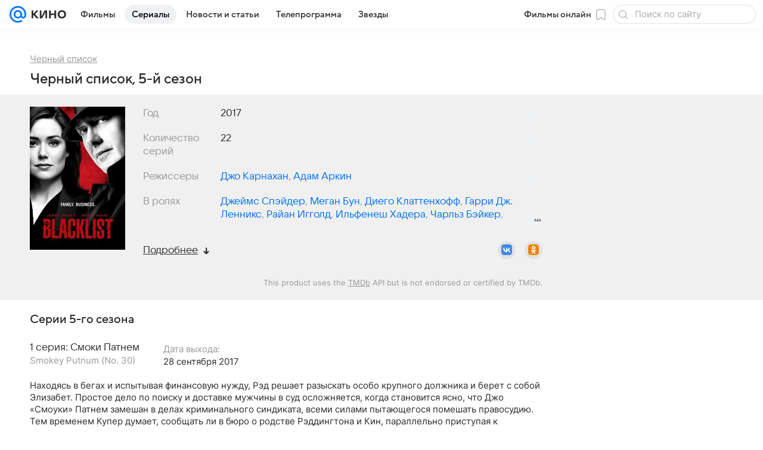

--- FILE ---
content_type: text/html; charset=utf-8
request_url: https://kino.mail.ru/series_790850_chernii_spisok/seasons_5/
body_size: 67767
content:
<!DOCTYPE html><html lang="ru"><head><meta charset="utf-8"/><meta http-equiv="x-ua-compatible" content="IE=edge"/><title>5-й сезон сериала Черный список (The Blacklist), содержание серий телесериала Черный список (S05, 2017) - «Кино Mail»</title><!-- /rb/620533?_SITEID=30&project=kino --><meta http-equiv="Content-Security-Policy" content="default-src 'self' tel: blob: data: 'unsafe-inline' 'unsafe-eval' mail.ru *.mail.ru *.devmail.ru *.imgsmail.ru *.2gis.com *.2gis.ru s0.2mdn.net *.adlooxtracking.com *.adlooxtracking.ru *.adriver.ru *.ampproject.net *.ampproject.org *.apester.com *.cloudfront.net www.dailymail.co.uk coub.com *.coub.com *.doubleclick.net *.doubleverify.com *.gemius.pl giphy.com *.google.com *.googleapis.com *.googlesyndication.com themes.googleusercontent.com *.gstatic.com video.khl.ru *.moatads.com *.mradx.net ok.ru *.ok.ru *.playbuzz.com *.qmerce.com rutube.ru *.rutube.ru *.serving-sys.com *.serving-sys.ru soundcloud.com *.soundcloud.com *.streamrail.com *.twimg.com twitter.com *.twitter.com player.vimeo.com vine.co vk.com *.vk.com vk.ru *.vk.ru *.weborama.fr *.weborama-tech.ru *.yandex.ru amc.yandex.ru yandex.ru *.yandex.net *.yandex.net *.strm.yandex.net yandex.st yandexadexchange.net *.yandexadexchange.net yastatic.net *.youtube.com *.adsafeprotected.com *.newstube.ru *.bbc.com *.viqeo.tv facecast.net *.facecast.net *.nativeroll.tv *.seedr.com *.ex.co b.delivery.consentmanager.net cdn.consentmanager.net consentmanager.mgr.consensu.org *.consentmanager.mgr.consensu.org *.criteo.com *.criteo.net *.tiktok.com *.tiktokcdn.com promotools.cc telegram.org t.me *.pinterest.com videolink.mycdn.me videolink.okcdn.ru *.okcdn.ru *.mycdn.me *.vkuser.net vkvideo.ru *.vkvideo.ru *.targetads.io id.vk.com id.vk.ru *.cs7777.vk.com *.cdn-vk.ru *.1tv.ru *.mediavitrina.ru uma.media *.ntv.ru tvzvezda.ru rosshow.ru *.tvmchannel.ru *.ivi.ru *.vgtrk.com embed.megogo.net afs.iframe.tvzavr.ru kinohod.ru *.kinohod.ru *.rambler.ru *.openstreetmap.fr *.giphy.com *.pladform.ru *.tvigle.ru showjet.ru player.vgtrk.com vstat.rtr-vesti.ru poll2.mail.ru kassa.rambler.ru wapi.kassa.rambler.ru sync.1dmp.io *.afisha.ru;script-src 'self' 'unsafe-inline' 'unsafe-eval' js-inject *.mail.ru *.devmail.ru *.imgsmail.ru *.api.2gis.ru s0.2mdn.net *.adlooxtracking.com *.adlooxtracking.ru *.algovid.com s3.amazonaws.com cdn.ampproject.org *.apester.com *.bing.com static.bbc.co.uk news.files.bbci.co.uk coub.com *.coub.com *.criteo.com *.criteo.net *.doubleclick.net *.doubleverify.com *.dvtps.com *.flickr.com translate.google.com *.google.com *.googleadservices.com *.googleapis.com *.googlesyndication.com *.googletagmanager.com *.googletagservices.com *.google-analytics.com *.google.ru mediatoday.ru *.moatads.com *.mradx.net *.mxpnl.com *.odnoklassniki.ru ok.ru *.ok.ru *.playbuzz.com *.qmerce.com sb.scorecardresearch.com *.twimg.com *.twitter.com platform.vine.co vk.com *.vk.com vk.ru *.vk.ru *.webvisor.com *.mtproxy.yandex.net amc.yandex.ru *.yandex.net *.strm.yandex.net *.yandex.ru yandex.ru yandex.st yastatic.net *.pinterest.com *.adsafeprotected.com *.serving-sys.com *.serving-sys.ru *.viqeo.tv *.videonow.ru *.nativeroll.tv *.seedr.com b.delivery.consentmanager.net cdn.consentmanager.net *.consentmanager.mgr.consensu.org consentmanager.mgr.consensu.org *.tns-counter.ru *.youtube.com *.ytimg.com *.ex.co *.weborama.fr *.weborama-tech.ru *.tiktok.com *.tiktokcdn.com promotools.cc *.ibytedtos.com telegram.org videolink.mycdn.me videolink.okcdn.ru *.okcdn.ru *.mycdn.me *.vkuser.net mc.yandex.com *.betweendigital.com *.buzzoola.com *.rambler.ru cloud.tvigle.ru kassa.rambler.ru *.afisha.ru;connect-src 'self' wss://*.mail.ru wss://*.devmail.ru wss://*.viqeo.tv *.mail.ru *.devmail.ru *.imgsmail.ru *.api.2gis.ru s0.2mdn.net *.adlooxtracking.com *.adlooxtracking.ru *.algovid.com *.ampproject.net cdn.ampproject.org *.apester.com *.doubleclick.net *.flickr.com *.googleapis.com *.google-analytics.com *.googlesyndication.com *.googletagmanager.com *.gstatic.com *.mixpanel.com *.mradx.net *.playbuzz.com *.qmerce.com geo.query.yahoo.com twitter.com *.twitter.com *.yadro.ru amc.yandex.ru yandex.ru *.yandex.ru *.strm.yandex.net yandex.st yastatic.net *.yandex.net collector.mediator.media *.serving-sys.com *.serving-sys.ru *.doubleverify.com *.viqeo.tv *.videonow.ru *.vidiom.net *.nativeroll.tv *.seedr.com b.delivery.consentmanager.net cdn.consentmanager.net *.consentmanager.mgr.consensu.org consentmanager.mgr.consensu.org *.criteo.com *.criteo.net *.ex.co *.ibytedtos.com *.smailru.net *.adfox.ru *.weborama.fr *.weborama-tech.ru ok.ru vk.com *.vk.com  vk.ru *.vk.ru *.vk.team videolink.mycdn.me videolink.okcdn.ru *.okcdn.ru *.mycdn.me *.vkuser.net *.google.com mc.yandex.com *.adriver.ru *.googleusercontent.com *.rambler.ru *.tvigle.ru *.afisha.ru;img-src 'self' * data: blob: mmr: *.criteo.com *.criteo.net ;worker-src blob: 'self' *.mail.ru *.devmail.ru ;" /><meta name="referrer" content="unsafe-url" /><link rel="preconnect" href="https://mcdn.imgsmail.ru/" crossorigin="" /><link rel="preconnect" href="https://mcdn.imgsmail.ru/" /><link rel="dns-prefetch" href="https://mcdn.imgsmail.ru/" /><link rel="preconnect" href="https://ad.mail.ru" crossorigin="use-credentials" /><link rel="dns-prefetch" href="https://ad.mail.ru" /><link rel="preconnect" href="https://resizer.mail.ru" /><link rel="dns-prefetch" href="https://resizer.mail.ru" /><link rel="preconnect" href="https://rs.mail.ru" /><link rel="dns-prefetch" href="https://rs.mail.ru" /><link rel="preconnect" href="https://r.mradx.net" /><link rel="dns-prefetch" href="https://r.mradx.net" /><link rel="preconnect" href="https://mc.yandex.ru" /><link rel="dns-prefetch" href="https://mc.yandex.ru" /><link rel="preconnect" href="https://yastatic.net" /><link rel="dns-prefetch" href="https://yastatic.net" /><link rel="preconnect" href="https://avatars.mds.yandex.net" /><link rel="dns-prefetch" href="https://avatars.mds.yandex.net" /><link rel="preconnect" href="https://ads.adfox.ru" /><link rel="dns-prefetch" href="https://ads.adfox.ru" /><link rel="dns-prefetch" href="https://limg.imgsmail.ru" /><link rel="dns-prefetch" href="https://top-fwz1.mail.ru/" /><link rel="dns-prefetch" href="https://www.tns-counter.ru/" /><link rel="dns-prefetch" href="https://counter.yadro.ru" /><!-- //rb/620533?_SITEID=30&project=kino --><link rel="preload" href="/-/c05e73ab/bem/web/web.bundles/common/_common.css" as="style"/><meta name="description" content="5-й сезон сериала Черный список (The Blacklist): подробная информация о 5-м сезоне телесериала Черный список (S05, 2017) - краткое содержание серий, трейлеры, кадры"/><meta property="yandex_recommendations_kill" content="1"/><meta name="theme-color" content="#005FF9"/><meta name="csrf-token" content="lsqA5e01fWkAAAAA"/><!-- /rb/1108607?vk-tokens=1 (Шрифты и стили @font-face) --><link rel="preload" href="https://mcdn.imgsmail.ru/js/promisified-dom-events/3.0.0/promisifiedDomEvents.min.js" as="script"/><link rel="preload" href="https://imgs2.imgsmail.ru/static/fonts/Inter/WOFF2/InterRegular.woff2" as="font" type="font/woff2" crossorigin=""/><link rel="preload" href="https://imgs2.imgsmail.ru/static/fonts/Inter/WOFF2/InterMedium.woff2" as="font" type="font/woff2" crossorigin=""/><link rel="preload" href="https://imgs2.imgsmail.ru/static/fonts/Inter/WOFF2/InterBold.woff2" as="font" type="font/woff2" crossorigin=""/><link rel="preload" href="https://imgs2.imgsmail.ru/static/fonts/MailSans/WOFF2/MailSansVariative.woff2" as="font" type="font/woff2" crossorigin=""/><link rel="stylesheet preload" href="https://mcdn.imgsmail.ru/fonts/vk-tokens/1.0.2/fonts.css" as="style"/><link rel="preload" href="https://imgs2.imgsmail.ru/static/fonts/v1.100/VKSansDisplay/WOFF2/VKSansDisplayLight.woff2" as="font" type="font/woff2" crossorigin=""/><link rel="preload" href="https://imgs2.imgsmail.ru/static/fonts/v1.100/VKSansDisplay/WOFF2/VKSansDisplayRegular.woff2" as="font" type="font/woff2" crossorigin=""/><link rel="preload" href="https://imgs2.imgsmail.ru/static/fonts/v1.100/VKSansDisplay/WOFF2/VKSansDisplayMedium.woff2" as="font" type="font/woff2" crossorigin=""/><link rel="preload" href="https://imgs2.imgsmail.ru/static/fonts/v1.100/VKSansDisplay/WOFF2/VKSansDisplayDemiBold.woff2" as="font" type="font/woff2" crossorigin=""/><link rel="preload" href="https://imgs2.imgsmail.ru/static/fonts/v1.100/VKSansDisplay/WOFF2/VKSansDisplayBold.woff2" as="font" type="font/woff2" crossorigin=""/><link rel="stylesheet preload" href="https://mcdn.imgsmail.ru/fonts/vk-tokens/1.0.3/fonts.css" as="style"/><script src="https://mcdn.imgsmail.ru/js/promisified-dom-events/3.0.0/promisifiedDomEvents.min.js"></script><script src="https://ad.mail.ru/static/sync-loader.js" nonce crossorigin="anonymous" async></script><script src="https://ad.mail.ru/static/vk-adman.js?sdk=1" type="application/javascript" id="adman3-instance" async></script><!-- //rb/1108607?vk-tokens=1 (Шрифты и стили @font-face) --><meta name="viewport" content="width=device-width, initial-scale=1.0"/><link rel="apple-touch-icon" href="/img/logo/kino/apple-touch-icon.png" sizes="180x180"/><link rel="shortcut icon" type="image/x-icon" href="/img/logo/kino/favicon.ico"/><link rel="icon" type="image/png" href="/img/logo/kino/favicon-16x16.png" sizes="16x16"/><link rel="icon" type="image/png" href="/img/logo/kino/favicon-32x32.png" sizes="32x32"/><link rel="icon" type="image/png" href="/img/logo/kino/favicon-120x120.png" sizes="120x120"/><link rel="icon" type="image/svg" href="/img/logo/kino/favicon.svg"/><link rel="manifest" href="/manifest.json"/><meta name="msapplication-config" content="/browserconfig.xml"/><meta name="msapplication-TileColor" content="#07F"/><meta name="theme-color" content="#07F"/><link rel="image_src" href="https://resizer.mail.ru/p/7f44d537-486a-5f0a-be19-1e200c71a255/AQAC18e8eXNFp_AxC-lxuFulBP-_hb3FV_KGrFLSDOwnAYpjATeqzDSAGShY3j_vp4MoKOIihCytdLoH05vfVldMXlo.png"/><meta property="og:image" content="https://resizer.mail.ru/p/7f44d537-486a-5f0a-be19-1e200c71a255/AQAC18e8eXNFp_AxC-lxuFulBP-_hb3FV_KGrFLSDOwnAYpjATeqzDSAGShY3j_vp4MoKOIihCytdLoH05vfVldMXlo.png"/><meta name="twitter:image:src" content="https://resizer.mail.ru/p/7f44d537-486a-5f0a-be19-1e200c71a255/AQAC18e8eXNFp_AxC-lxuFulBP-_hb3FV_KGrFLSDOwnAYpjATeqzDSAGShY3j_vp4MoKOIihCytdLoH05vfVldMXlo.png"/><meta property="og:image:width" content="1200"/><meta property="og:image:height" content="800"/><meta property="mywidget:image" content="https://resizer.mail.ru/p/7f44d537-486a-5f0a-be19-1e200c71a255/AQAC18e8eXNFp_AxC-lxuFulBP-_hb3FV_KGrFLSDOwnAYpjATeqzDSAGShY3j_vp4MoKOIihCytdLoH05vfVldMXlo.png"/><meta property="mrc__share_title" content="5-й сезон сериала «Черный список»"/><meta property="og:title" content="5-й сезон сериала «Черный список»"/><meta property="twitter:title" content="5-й сезон сериала «Черный список»"/><meta property="mywidget:title" content="5-й сезон сериала «Черный список»"/><meta property="mrc__share_description" content="Краткое описание содержаний серий, кадры и трейлеры к сезону"/><meta property="og:description" content="Краткое описание содержаний серий, кадры и трейлеры к сезону"/><meta property="twitter:description" content="Краткое описание содержаний серий, кадры и трейлеры к сезону"/><meta property="og:site_name" content="Кино Mail"/><meta property="og:url" content="https://kino.mail.ru/series_790850_chernii_spisok/seasons_5/"/><meta property="og:type" content="video.movie"/><meta name="twitter:card" content="summary_large_image"/><meta name="twitter:domain" content="kino.mail.ru"/><meta name="twitter:site" content="@kino_mailru"/><meta property="fb:app_id" content="767446473285171"/><meta property="brandsafety" content="0"/><meta property="sitezone" content="14"/><meta property="domain:kino" content="kino.mail.ru"/><meta property="domain:tv" content="tv.mail.ru"/><link rel="canonical" href="https://kino.mail.ru/series_790850_chernii_spisok/seasons_5/"/><link rel="stylesheet" href="/-/c05e73ab/bem/web/web.bundles/common/_common.css"/><script src="/-/0186fe9d/js/cmpld/common/web/page-sentry.js" defer=""></script><script>window.fest = {
        _svgPath:{"kino_web":"/-/fa31b1ef/bem/web/web.bundles/common/common.svg","kino_touch":"/-/1_1_0useInCode","tv_web":"/-/f8d52658/bem/tv/web/web.bundles/common/common.svg","tv_touch":"/-/f11fcc5c/bem/tv/touch/touch.bundles/common/common.svg"},
      };</script><!-- /rb/1084681?_SITEID=30&version=web (@mail-core/dashboard: XRay) --><script id="__xray__">var xrayCore=function(){'use strict';function a(a){for(n.push(a);n.length>o.maxSize;)n.shift()}function b(a){return b="function"==typeof Symbol&&"symbol"==typeof Symbol.iterator?function(a){return typeof a}:function(a){return a&&"function"==typeof Symbol&&a.constructor===Symbol&&a!==Symbol.prototype?"symbol":typeof a},b(a)}function c(a){return a&&"object"===b(a)&&!d(a)}function d(a){return"[object Array]"===Object.prototype.toString.call(a)}function e(a){for(var b in a)if(Object.prototype.hasOwnProperty.call(a,b))return!1;return!0}function f(){for(var a,b={},d=0;d<arguments.length;++d)for(var e in a=arguments[d],a)b[e]=b[e]&&c(b[e])&&c(a[e])?f(b[e],a[e]):a[e];return b}function g(a){var b=encodeURIComponent(JSON.stringify(a));return{size:b.length,raw:b}}function h(){this._batchesByUrls={},this._timeoutId=null,this._config={maxBatchSize:6e4,maxChunkSize:4e3,timeout:1000,idle:!1},window&&"function"==typeof window.addEventListener&&window.addEventListener("beforeunload",this.process.bind(this,!0))}function i(a){return"s".concat(a,"s").replace(/s+/g,"s").replace(/^s$/g,"")}function j(a){for(var b in a)("undefined"==typeof a[b]||null===a[b])&&delete a[b];return a}function k(a,b){for(var c=-1,d=0;d<a.length;d++)if(b===a[d]){c=d;break}return c}function l(){this._config={xrayRadarUrl:"https://xray.mail.ru",pgid:(Date.now()+Math.random()).toString(36),radarPrefix:"",r:"undefined"!=typeof document&&document.referrer||"",defaultParams:{p:"mail",t_feature:"",v:1,skipdwh:!1}}}function m(a,b){for(var c=a.split("&"),d=c[0],e={},f=1;f<c.length;++f){var g=c[f].split("="),h=decodeURIComponent(g[0]),j=decodeURIComponent(g[1]);try{j=JSON.parse(j)}catch(a){}e[h]=j}b=b||{},b.immediately?z.sendImmediately(d,e,b.ga):z.send(d,e,b.ga)}var n=[],o={maxSize:500,getLog:function(){return Array.prototype.slice.call(n,0)},clear:function(){n=[]}},p={log:function(){try{(console.debug||console.log).apply(console,arguments)}catch(a){}},error:function(){try{console.error.apply(console,arguments)}catch(a){}},warn:function(){try{console.warn.apply(console,arguments)}catch(a){}}},q=["p","email","split","utm","r","pgid","o_ss","o_v"],r=!1;h.prototype.setConfig=function(a){var b=Math.max;if(!r)return a.timeout=b(1e3,a.timeout||0),this._config=f(this._config,a),void(r=!0);var c=[];for(var d in a){if(d in this._config){c.push(d);continue}this._config[d]=a[d]}c.length&&p.warn("Queue config field(s) "+c.join(", ")+" are already set and can't be modified")},h.prototype.getConfig=function(){return f(this._config,{})},h.prototype.push=function(b,c){a(c);var d=b+"/batch?"+h._buildQueryString(c);c=h._stringifyParams(c);var e=g(c);if(e.size+2>this._config.maxBatchSize)return void p.error("Radar #"+c.uid+" body is too long: "+e.raw);this._batchesByUrls[d]||(this._batchesByUrls[d]=[[]]);var f,j=this._batchesByUrls[d];for(f=0;f<j.length;++f){var k=j[f];if(g(k.concat([c])).size<=this._config.maxBatchSize){k.push(c);break}}f===j.length&&j.push([c]),this._timeoutId||"function"!=typeof setTimeout||(this._timeoutId=setTimeout(this.process.bind(this),this._config.timeout))},h.prototype.process=function(a){for(var b in clearTimeout(this._timeoutId),this._timeoutId=null,this._batchesByUrls){for(var c=this._batchesByUrls[b],d=0;d<c.length;++d)this._send(b,c[d],a);delete this._batchesByUrls[b]}},h.prototype.isIdle=function(){return this._config.idle},h._buildQueryString=function(a){for(var b=[],c=0;c<q.length;++c){var d=q[c],e="string"==typeof a[d]?a[d]:JSON.stringify(a[d]);(delete a[d],"undefined"!=typeof e&&e.length)&&b.push(encodeURIComponent(d)+"="+encodeURIComponent(e))}var f=[];for(var g in a.baseQuery)f.push(g);f=f.sort();for(var h,j=0;j<f.length;++j)h=f[j],b.push(encodeURIComponent(h)+"="+encodeURIComponent(a.baseQuery[h]));return delete a.baseQuery,b.join("&")},h.prototype._send=function(a,b,c){var d={url:a,data:"batch="+encodeURIComponent(JSON.stringify(b)),type:"POST",async:!0};if(!this._config.idle){if("undefined"==typeof XMLHttpRequest&&!navigator.sendBeacon)return void fetch(a,{method:d.type,body:d.data})["catch"](function(a){p.error("XRay send failed:",a)});if(c&&window.navigator.sendBeacon)return void window.navigator.sendBeacon(d.url,d.data);try{var e=new XMLHttpRequest,f="function"==typeof this._config.beforeSend&&!this._config.beforeSend(e,d);if(f)return void e.abort();e.open(d.type,d.url,d.async),e.withCredentials=!this._config.withoutCredentials,e.send(d.data)}catch(a){p.error("xray.send failed:",a)}}},h._stringifyParams=function(a){var b={};for(var c in a){if("i"==c){b.i=h._stringifyI(a.i);continue}b[c]="string"==typeof a[c]?a[c]:JSON.stringify(a[c])}return b},h._stringifyI=function(a){var b=[];for(var c in a){var d=a[c];b.push(c+":"+d)}return b.join(",")};var s=0,t=["radarPrefix","split","r","pgid","utm","o_ss","o_v"],u=!1,v=new h,w={rlog_dot_error:"xray_rlog_dot_error",rlog_msg_abs:"xray_rlog_msg_abs",too_long:"xray_too_long",not_configured:"xray_not_configured"},x=32,y=64;l.prototype.logger=o,l.prototype.setConfig=function(a,b){a=a||{},u&&this._deleteProtectedParams(a),this.unsafeSetConfig(a,b)},l.prototype.unsafeSetConfig=function(a,b){a=a||{},u=!0,a.split&&(a.split=i(a.split)),a.defaultParams&&a.defaultParams.i&&(a.defaultParams.i=this._formatIntervals(a.defaultParams.i),delete this._config.defaultParams.i),this._config=b?a:f(this._config,a),a.gaTrackingId&&this._initGA(a.gaTrackingId)},l.prototype._deleteProtectedParams=function(a){for(var b=0;b<t.length;++b)delete a[t[b]];return a},l.prototype.addSplit=function(a){this._config.split=i("".concat(this._config.split||"","s").concat(a))},l.prototype.getConfig=function(){return f(this._config,{})},l.prototype.getTotalSended=function(){return s},l.prototype.setQueueConfig=h.prototype.setConfig.bind(v),l.prototype.getQueueConfig=h.prototype.getConfig.bind(v),l.prototype.getInstanceCopy=function(){var a=new l;return u=!1,a.setConfig(this._config,!0),a},l.prototype.send=function(a,b,c){this._send(a,b,c,!0)},l.prototype._send=function(a,b,c,e){if(e&&!u&&a!==w.not_configured){var g=b||{};g.t=a,this._logOwnError(g,w.not_configured),p.warn("Your xray instance is not configured")}if(b=f(b||{},{}),this._config.middlewares)for(var h=0;h<this._config.middlewares.length;h++){var j=this._config.middlewares[h],k=j(a,b,c);a=k.t,b=k.params,c=k.ga}a=d(a)?a.join("_"):a,b.i&&(b.i=this._formatIntervals(b.i)),b=f(this._config.defaultParams,this._config.expid?{dwh:{expid:this._config.expid}}:{},b,{t:a,split:this._config.split,r:this._config.r,pgid:this._config.pgid,utm:this._config.utm,o_ss:this._config.o_ss,o_v:this._config.o_v,baseQuery:this._config.baseQuery,uid:s++}),b.skipdwh&&b.dwh&&delete b.dwh;for(var l=[b.t_feature,this._config.radarPrefix],m=0;m<l.length;++m)l[m]&&(b.t=l[m]+"_"+b.t);delete b.t_feature;try{b=this._validateParams(b,e)}catch(a){return p.log("xray",b.uid,b),void p.error(a.message)}if(this._config.verbose&&p.log("xray",b.uid,b.t,b,c?"GA: "+!!c:void 0),v.push(this._config.xrayRadarUrl,b),!0===c&&!this._config.gaTrackingId)return void p.error("Radar #"+b.uid+": no GA tracking id specified");var n="string"==typeof c?c:this._config.gaTrackingId;if(!!c&&n&&!v.isIdle()){if(b.i){for(var o in b.i)this._sendGA(a+"_"+o,b.i[o],n);return}this._sendGA(a,b.v,n)}},l.prototype.sendImmediately=function(a,b,c){this.send(a,b,c),v.process()},l.prototype.addMiddleware=function(a){this._config.middlewares||(this._config.middlewares=[]),-1===k(this._config.middlewares,a)&&this._config.middlewares.push(a)},l.prototype.removeMiddleware=function(a){if(this._config.middlewares){var b=k(this._config.middlewares,a);-1<b&&this._config.middlewares.splice(b,1)}},l.prototype._sendGA=function(a,b,c){"function"!=typeof gtag&&this._initGA(c);var d=a.split(/_/g),e=d[1]||d[0],f=d[1]?d[0]:"",g=d.slice(2).join("_"),h={value:b,send_to:c};f&&(h.event_category=f),g&&(h.event_label=g),gtag("event",e,h)},l.prototype._initGA=function(a){if(!window.gtag){var b=document.createElement("script");b.src="https://www.googletagmanager.com/gtag/js?id="+a,b.type="text/javascript",document.getElementsByTagName("head")[0].appendChild(b),window.dataLayer=window.dataLayer||[],window.gtag=function(){window.dataLayer.push(arguments)},gtag("js",new Date)}gtag("config",a,{send_page_view:!1})},l.prototype._logOwnError=function(a,b,c){var d="xray_err",e=a.p;if(e){if(e.length+8+1>x){e=e.slice(0,x-8-1)}d="".concat(e,"_").concat("xray_err")}var f=a.t;f.length>y&&(f=f.slice(0,y)),this._send(b,{skipdwh:!0,rlog:d,rlog_message:{t:f,err:b,value:c}},!1,!1)},l.prototype._validateParams=function(a,b){a=j(a),a.rlog&&-1!==a.rlog.indexOf(".")&&(b&&this._logOwnError(a,w.rlog_dot_error,a.rlog),p.error("Radar #".concat(a.uid,": rlog can not contain file extension")),delete a.rlog,delete a.rlog_message),a.rlog&&a.rlog_message||(a.rlog_message&&(b&&this._logOwnError(a,w.rlog_msg_abs),p.error("Radar #".concat(a.uid,": rlog_message would not be sent without rlog"))),delete a.rlog,delete a.rlog_message),e(a.dwh)&&delete a.dwh;var c={32:[a.p,a.rlog],64:[a.p+"_"+a.t]};for(var d in a.i)c[32].push(d),c[64].push(a.p+"_"+a.t+"_"+d);for(var f in c)for(var g=c[f],h=0;h<g.length;++h)if(g[h]&&g[h].length>f)throw b&&this._logOwnError(a,w.too_long,g[h].slice(0,f)),new Error("Radar #".concat(a.uid,": value is too long: ").concat(c[f][h])+" (len: ".concat(g[h].length,", limit: ").concat(f,")"));return a},l.prototype._formatIntervals=function(a){if(c(a))return a;var b={};if(d(a)){for(var e,f=0;f<a.length;++f)e=a[f].split(":"),b[e[0]]=+e[1]||this._config.defaultParams.v;return b}if("string"==typeof a){var g=a.split(",");return this._formatIntervals(g)}};var z=new l;return m.setConfig=function(a){z.setConfig(j({verbose:a.verbose,pgid:a.pgid,split:a.split,xrayRadarUrl:a.xrayRadarUrl||a.XRAY_RADAR_URL,radarPrefix:a.radarPrefix||a.RadarPrefix,utm:a.utm,o_ss:a.o_ss,o_v:a.o_v,baseQuery:a.baseQuery,gaTrackingId:a.gaTrackingId||a.GA_TRACKING_ID,defaultParams:a.defaultParams||j({p:a.project,email:a.ActiveEmail})})),z.setQueueConfig(j({maxBatchSize:a.MAX_BATCH_SIZE,maxChunkSize:a.MAX_CHUNK_SIZE,beforeSend:a.beforeSend,timeout:a.timeout,idle:a.idle,withoutCredentials:a.withoutCredentials}))},m.getConfig=l.prototype.getConfig.bind(z),m.addSplit=l.prototype.addSplit.bind(z),m.unsafeSetConfig=l.prototype.unsafeSetConfig.bind(z),m.setQueueConfig=l.prototype.setQueueConfig.bind(z),m.getQueueConfig=l.prototype.getQueueConfig.bind(z),m.getTotalSended=l.prototype.getTotalSended.bind(z),m.send=l.prototype.send.bind(z),m.sendImmediately=l.prototype.sendImmediately.bind(z),m.getInstanceCopy=l.prototype.getInstanceCopy.bind(z),m.addMiddleware=l.prototype.addMiddleware.bind(z),m.removeMiddleware=l.prototype.removeMiddleware.bind(z),"undefined"!=typeof window&&"function"==typeof window.define&&window.define.amd&&window.define("@mail/xray",function(){return m}),m}();</script><script id="__xray-init__">xrayCore.setConfig({defaultParams: {p: 'kino-mail-ru-web',},verbose: true});xrayCore.send('pk-xray-ready');</script><!-- //rb/1084681?_SITEID=30&version=web (@mail-core/dashboard: XRay) --><script>window.RB_SEGMENT = 'NEW';</script><meta property="browsing_history_id" content="e790850"/><link rel="alternate" type="application/rss+xml" href="/rss/news/" title="Новости — Кино Mail"/><meta name="mailru-verification" content="06414092614abd72"/><meta property="fb:pages" content="244057642287701"/></head><body class="js-module" data-mp="LazyItem as LazyBody" data-module="AdvMarker" data-now="1769813485" data-project="kino"><!-- /rb/1084682 (@mail-core/dashboard: Core Keeper) -->
<script id="__core-keeper__">
var coreKeeper=function(a){"use strict";var S="string",i="object",y="function";function z(a,b){return typeof a===b}function T(c,a){for(var b in a)Object.defineProperty(c,b,{enumerable:!1,value:a[b]})}var U,b=typeof globalThis===i&&globalThis|| typeof window===i&&window|| typeof global===i&&global||{},V=b.console,o=b.document||{},A=b.location||{},p=b.navigator||{},d=p.connection,j=b.performance,k=function(){},B=z(j&&j.now,y)?function(){return j.now()}:Date.now,C=b.setTimeout.bind(b),W=(b.requestAnimationFrame||C).bind(b),X=(b.addEventListener||k).bind(b),_=null,Y=void 0;function D(a){var e,f,b,g=0,h=(a=a||{}).now||B,i=a.warn,j=a.prefix||"",c=a.addons||[],k=[],l=function(a,b,d){for(e=c.length;e--;)c[e][a](b,d)},d=function(c,m,p,t,u,q,n,o,v){c=j+c,(m===b||o)&&(m=!o&&k[0]||_),p[c]&&i&&i("Timer '"+c+"' exists");var r=q==_,a=p[c]={id:++g,name:c,parent:m,unit:t||"ms",start:r?h():q,end:n!=_?n:_,meta:v};function s(a,b,c){(f=p[a=j+a])?z(f.stop,y)?f.stop(b,c):i&&i("Timer '"+a+"'.stop is not a func",{entry:f}):i&&i("Timer '"+a+"' not exists")}return T(a,{stop:function(b,d){if(b==_||b>=0||(d=b,b=Y),a.meta=a.meta||d,a.end=b==_?h():b,p[c]=_,u)for(e=k.length;e--;)k[e]===a&&k.splice(e,1);return l("end",a,r),a}}),m&&(m.end!==_&&n==_?i&&i("Timer '"+c+"' stopped"):(a.unit=m.unit,m.entries.push(a))),u&&(a.entries=[],T(a,{add:function(c,e,b,f,g){return d(c,a,p,f,0,e,b).stop(b,g)},time:function(e,b,c){return b>=0||(c=b,b=Y),d(e,a,p,c,Y,b)},group:function(f,b,c,e){return z(b,"boolean")&&(e=c,c=b,b=_),z(b,S)&&(e=b,b=_,c=0),z(c,S)&&(e=c),d(f,a,p,e,1,b,_,c)},timeEnd:s,groupEnd:s}),!o&&g>1&&k.unshift(a)),l("start",a,r),a};return(b=d(0,_,Object.create(null),"ms",1,0,0,1)).v="2.0.0-rc.28",b.addons=c,b}var e=function(b,c){var a;try{(a=new PerformanceObserver(function(a){a.getEntries().map(c)})).observe({type:b,buffered:!0})}catch(d){}return a},Z=function(a){a&&a.disconnect()},aa=function(a,b){try{a&&a.takeRecords().map(b)}catch(c){}},E="hidden",ab=!1,ac=!1,F=-1,f=function(b,a){ab||(ab=!0,X("pagehide",function(a){ac=!a.persisted}),X("beforeunload",k)),X("visibilitychange",function(a){o.visibilityState===E&&b(a.timeStamp,ac)},{capture:!0,once:!!a})};o&&(F=o.visibilityState===E?0:1/0,f(function(a){F=a},!0));var ad=function(){return F};function ae(c){var a,e,h=this.badge,b=c.unit,d=(c.end-c.start)/("KB"===b?1024:1),f=h+c.name+("none"!==b&&b?": %c"+(b&&"raw"!==b?d.toFixed(3)+b:d):"%c"),g="font-weight:bold;"+(a=d,"color:#"+((a="KB"===(e=b)?a/8:"fps"===e?70-a:a)<5?"ccc":a<10?"666":a<25?"333":a<50?"f90":a<100?"f60":"f00"));"entries"in c?((V.groupCollapsed||V.group)(f,g),c.entries.forEach(ae,this),V.groupEnd()):V.log(f,g)}var G,l,H=D({addons:/pk-print/.test(A)?[(G={badge:"\u{1F505}"},{start:k,end:function(a){a.parent||ae.call(G,a)}})]:[]}),m=function(a,b,c,d,e,f){W(function(){var i=H.group(a,b,e);for(var g in d)if(d.hasOwnProperty(g)){var h=d[g];i.add(g,h[0],h[1],h[2])}i.stop(c,f)})},g=p.deviceMemory,h=j.hardwareConcurrency,q=h<=4||g<=4,I=h>4||g>4?"high":q?"low":"unk",$=q||d&&(["slow-2g","2g","3g"].indexOf(d.effectiveType)> -1||d.saveData)?"low":"high",n=((l={})["type_"+I]=[0,1],l["exp_"+$]=[0,1],l);g&&(n.memory=[0,g]),h&&(n.hardware_concurrency=[0,h]),m("pk-device",0,1,n,"raw");var af=0,J=function(){try{var a=j.getEntriesByType("navigation")[0],k=a.fetchStart,l=a.domainLookupStart,e=a.domainLookupEnd,f=a.requestStart,g=a.responseStart,b=a.responseEnd,c=a.domComplete,h=a.domInteractive,i=a.domContentLoadedEventEnd,d=a.loadEventEnd;b&&0===af&&(af=1,m("pk-nav-net",k,b,{dns:[l,e],tcp:[e,f],request:[f,g],response:[g,b]})),c&&1===af&&(af=2,m("pk-nav-dom-ready",b,c,{interactive:[b,h],"content-loaded":[h,i],complete:[i,c]})),d&&2===af&&(af=3,m("pk-nav-dom-load",b,d,{ready:[b,c],load:[c,d]})),3!==af&&C(J,250)}catch(n){}};J();var ag,ah=function(a,b,c){return a<=b?"good":a<=c?"needs-improvement":"poor"},ai=0,aj=0,K=function(b){var c,d,e,f=b.startTime,a=b.processingStart-f;f<ad()&&(a&&m("pk-fid",0,a,((c={value:[0,a]})["score_"+ah(a,100,300)]=[0,a],c)),ai&&m("pk-tbt",0,ai,((d={value:[0,ai]})["score_"+ah(ai,300,600)]=[0,ai],d)),aj&&m("pk-tti",0,aj,((e={value:[0,aj]})["score_"+ah(aj,3800,7300)]=[0,ai],e)),Z(ag),Z(ak))},ak=e("first-input",K);f(function(){aa(ak,K)},!0);var al={},am=e("paint",function(b){var d,c=b.name,a=b.startTime;a<ad()&&(al[c]=[0,a],"first-contentful-paint"===c&&(al["score_"+ah(a,1e3,2500)]=[0,a],m("pk-paint",0,a,al),d=a,ag=e("longtask",function(a){var c=a.startTime,b=a.duration;c>d&&"self"===a.name&&b>0&&(ai+=b-50,aj=c+b)}),Z(am)))}),an=0,ao=!1,L=function(b){var a=b.startTime;a<ad()?an=a:aq()},ap=e("largest-contentful-paint",L),aq=function(){var a;!ao&&an&&m("pk-lcp",0,an,((a={value:[0,an]})["score_"+ah(an,2500,4e3)]=[0,an],a)),ao=!0,Z(ap)},r=function(){aa(ap,L),aq()};f(r,!0),function(a){try{U||(U=new Promise(function(a){["keydown","mousedown","scroll","mousewheel","touchstart","pointerdown"].map(function(b){X(b,a,{once:!0,passive:!0,capture:!0})})})),U.then(a)}catch(b){}}(r);var ar=0,M=function(a){a.hadRecentInput||(ar+=a.value)},as=e("layout-shift",M);f(function(c,b){var a;aa(as,M),b&&ar&&m("pk-cls",0,ar,((a={value:[0,ar]})["score_"+ah(ar,.1,.25)]=[0,ar],a))});var s=d,t=function(){var a;m("pk-conn",0,1,((a={downlink:[0,s.downlink],downlinkMax:[0,s.downlinkMax],rtt:[0,s.rtt]})["save_data_"+s.saveData]=[0,1],a["effective_type_"+(s.effectiveType||"unk")]=[0,1],a),"raw")};try{s?(t(),s.addEventListener("change",t)):m("pk-conn",0,1,{effective_type_unk:[0,1]},"raw")}catch(at){}var au=function(){return(au=Object.assign||function(d){for(var a,b=1,e=arguments.length;b<e;b++)for(var c in a=arguments[b])Object.prototype.hasOwnProperty.call(a,c)&&(d[c]=a[c]);return d}).apply(this,arguments)};function u(a){return a&&a.__esModule&&Object.prototype.hasOwnProperty.call(a,"default")?a.default:a}function v(b,a){return b(a={exports:{}},a.exports),a.exports}var w=v(function(c,b){var a;Object.defineProperty(b,"__esModule",{value:!0}),b.Tag=void 0,(a=b.Tag||(b.Tag={})).Core="core",a.Global="gl",a.Self="self",a.Async="async",a.Ignore="ign",a.Known="known",a.API="api",a.Shared="shr",a.Ext="ext",a.ThirdParty="3rd",a.RB="rb",a.Unknown="unk"});u(w),w.Tag;var c=v(function(b,a){Object.defineProperty(a,"__esModule",{value:!0}),a.coreLoggerHMR=a.coreLoggerDispatchKnownError=a.coreLoggerDispatchAPIError=a.coreLoggerDispatchIgnoredError=a.coreLoggerDispatchSelfError=a.coreLoggerDispatchReactError=a.coreLoggerDispatchError=a.getCoreLogger=a.Tag=void 0,Object.defineProperty(a,"Tag",{enumerable:!0,get:function(){return w.Tag}}),a.getCoreLogger=function(){return"undefined"!=typeof coreLogger?coreLogger:void 0},a.coreLoggerDispatchError=function(c,d,e){var b;null===(b=(0,a.getCoreLogger)())|| void 0===b||b.dispatchError(c,d,e)},a.coreLoggerDispatchReactError=function(c,d,e){var b;null===(b=(0,a.getCoreLogger)())|| void 0===b||b.dispatchReactError(c,d,e)},a.coreLoggerDispatchSelfError=function(b,c,d,e){(0,a.coreLoggerDispatchError)(c,d,{category:b,tag:w.Tag.Self,log:e})},a.coreLoggerDispatchIgnoredError=function(b,c,d,e){(0,a.coreLoggerDispatchError)(c,d,{category:b,tag:w.Tag.Ignore,log:e})},a.coreLoggerDispatchAPIError=function(b,c,d,e){(0,a.coreLoggerDispatchError)(c,d,{category:b,tag:w.Tag.API,log:e})},a.coreLoggerDispatchKnownError=function(b,c,d,e){(0,a.coreLoggerDispatchError)(c,d,{category:b,tag:w.Tag.Known,log:e})},a.coreLoggerHMR=function(g,f){var e=(0,a.getCoreLogger)();if(e){var b=e.errors.rules,c=e.errors.opts.errors,d=g.priority||[];b.set("clear"),c&&c.rules&&(b.set(c.rules),d.push.apply(d,[].concat(c.priority||Object.keys(c.rules)))),f&&(b.set(f.rules),d.push.apply(d,f.priority||[])),b.set(g.rules),b.priority(d);try{e.pkg.v="12.2.1",localStorage.setItem(process.env.LOGGER_LS_PRESET_VER_KEY,"12.2.1")}catch(h){}}}});u(c),c.coreLoggerHMR,c.coreLoggerDispatchKnownError,c.coreLoggerDispatchAPIError,c.coreLoggerDispatchIgnoredError,c.coreLoggerDispatchSelfError,c.coreLoggerDispatchReactError;var av=c.coreLoggerDispatchError;c.getCoreLogger;var N=c.Tag,O={name:"@mail-core/dashboard",v:"12.2.1"},aw=/^(\d+)\.(\d+)\.(\d+)/,x=function(a){return"request"in a&&a.data&&"status"in a.data&&"body"in a.data?a.data.status:null},ax={parseStatus:x},ay={tag:N.API,category:"5XX",silent:!0,log:!0},az=/^(https?:)?\/\/.*?\/+|\/*\?+.+|^\/|api\/+v1\/+/gi,aA=/[^%.a-z\d-]+/g,aB=/^api_v(\d)/g,aC=/\/*cgi-bin/g,aD=/golang/g,aE=/(^|\/)(\d+|(?:\d|[a-z]+\d)[\da-z]{2,})(?=\/|$)/g,aF=/(^|\/)([0-9-a-f]{2,}-[0-9-a-f-]+)(?=\/|$)/g,aG=/(_u?id){2,}|%[%a-z\d._]+/g,aH=/graphql/g;function aI(a){return a&&(!a.responseType||"text"===a.responseType)&&a.responseText||""}var aJ=[[/\/(ph|ag)\//,"portal"],[/\/hb\//,"hotbox"],[/\/pkgs\//,"pkgs"],[/\.imgsmail\.ru\//,"imgs"],[/\.filin\.mail\.ru\//,"filin"],[/\bmail\\.ru/,"mail"],[/\/\/top-/,"top"],[/analytics/,"analyt"],[new RegExp("\\/\\/"+location.host+"\\/"),"host"]];function aK(e){for(var b="",a=0,c=aJ;a<c.length;a++){var d=c[a];if(d[0].test(e)){b=d[1];break}}return b||"unk"}var aL,aM="@mail-core/dashboard:timespent_sections",aN={maxSessionPause:5,beforeSend:k,login:"",section:"__base__"},aO=0;function P(b){if(clearInterval(aL),b){var c,a=aW(),h=b.section,i=b.login;if(a){for(var d=0,g=a;d<g.length;d++){var e=g[d];if(e.section===h&&e.user_id===i){c=e;break}}if(c){var f=a.indexOf(c);a[f].last_duration_update_timestamp=a$(),a[f].duration_sec=a[f].duration_sec+1,aT(),aN=au(au({},aN),b);try{localStorage.setItem(aM,JSON.stringify(a))}catch(j){}return}}aP(b),function(b){var c=aY(b),a=aW();null==a||a.push(c);try{localStorage.setItem(aM,JSON.stringify(a))}catch(d){}}(a$())}else aP()}function aP(b){aN=au(au({},aN),b);var c,h,d,f,g,a=(c=aQ,d=!1,function(){for(var b=[],a=0;a<arguments.length;a++)b[a]=arguments[a];return d||(d=!0,h=c(b)),h});f=a,g=e("paint",function(a){var b=a.name;a.startTime<ad()&&"first-contentful-paint"===b&&(f(),Z(g))}),window.setTimeout(a,5e3)}function aQ(){"hidden"!==o.visibilityState&&aR(),X("visibilitychange",function(){"hidden"===o.visibilityState?clearInterval(aL):aR()})}function aR(){var a=a$();aO||(aO=a),aW()?aS(a):aS(a,!0),aT()}function aS(b,c){void 0===c&&(c=!1);var g=aW();if(g){var d,l,h,i,e,j,a=(d=g,l=b,i=(h=d.filter(function(a){return aU(a,l)})).filter(aZ),e=d.filter(function(a){return!aU(a,l)}),j=e.filter(aZ),{toSend:h,toReset:i,toLeave:e,toUpdate:j}),f=a.toLeave,m=a.toReset,n=a.toSend,k=a.toUpdate;n.forEach(aX),m.length&&f.push(aY(b)),k.length&&k.forEach(function(a){a.last_duration_update_timestamp=b,a.duration_sec=a.duration_sec+1});try{f.length?localStorage.setItem(aM,JSON.stringify(f)):localStorage.removeItem(aM)}catch(o){}}else if(c)try{localStorage.setItem(aM,JSON.stringify([aY(b)]))}catch(p){}}function aT(){aL=window.setInterval(function(){aS(a$())},1e3)}function aU(a,b){return b-a.last_duration_update_timestamp>a.max_session_pause}function aV(a){return a&&["user_id","section","last_duration_update_timestamp","duration_sec","open_timestamp","max_session_pause"].every(function(b){return a.hasOwnProperty(b)})}function aW(){var b;try{var a=JSON.parse(localStorage.getItem(aM)||"");(null==a?void 0:a.length)&&Array.isArray(a)&&a.every(aV)&&(b=a)}catch(c){}return b}function aX(b){var a=b.duration_sec;if(a){var c=au({domain:location.host,pause_allowed_sec:aN.maxSessionPause},b),d={dwh:c};aN.beforeSend(c),m("pk-timespent",0,a,{duration:[0,a]},"raw",d)}}function aY(a){return{duration_sec:0,last_duration_update_timestamp:a,open_timestamp:aO,section:aN.section,user_id:aN.login,max_session_pause:aN.maxSessionPause}}function aZ(a){var b=a.user_id,c=a.section;return b===aN.login&&c===aN.section}function a$(){return Math.floor(Date.now()/1e3)}var a_={latency:[30,60,120],route:[200,400,800],"route:cached":[100,300,600],page:[100,200,300],"page:frag":[30,60,120],"page:json":[20,30,60],"inline:code":[100,200,300],fetch:[500,1e3,2e3],"fetch:fast":[100,200,300],"app:load":[300,600,900],"app:init":[150,300,600],"app:render":[300,600,800],"app:ready":[1500,2500,3500],"js:bundle":[200,400,800],"js:bundle:m":[1e3,3e3,7e3],"js:bundle:l":[2e3,5e3,1e4],"css:bundle":[150,300,450],"css:bundle:l":[300,600,800],"srv:resp":[200,400,800],"biz:adv:await":[2e3,3e3,4e3]},a0=Object.create(null),a1=!1,a2=null,a3={"pk-app-ready":1,"pk-paint":1,"pk-lcp":1,"pk-cls":1,"pk-fid":1,"pk-tbt":1,"pk-tti":1};function a4(b){for(var a in a0)a2[!0===b?"sendImmediately":"send"](a,a0[a]);a0=Object.create(null),a1=!1}function a5(){if(a2)return a2;var b="undefined"==typeof window?{}:window,c=b.require,a=b.xrayCore;try{a=a&&a.send?a:c("@mail/xray")}catch(d){try{a=c("mrg-xray")}catch(e){}}return a}var a6=/-a_5\d\d$/;function Q(c,b,e,f){var d=f&&f.dwh,a=a0[b];a||(a={t:b,v:c,i:{}},d||a3[b]||a6.test(b)||(a.skipdwh=!0),d&&(a.dwh=d),a0[b]=a),e?a.i[e.slice(0,32)]=c:a.v=c,a1||(a1=!0,function a(){a2||(a2=a5()),a2?W(function(){return a4()}):C(a,100)}())}function R(a){a2=a||a2}var a7=["good","moderate","needs-imp"],a8=Date.now(),a9={},ba=!1,bb=0,bc=!1,bd=null,be=0,bf=function(){return o.visibilityState},bg=function(){return"visible"===bf()},bh=function(){var a;bg()&&bb++,m("pk-vis-state",0,bb,((a={})[bf()]=[0,1],a))},bi=function(a){return a<ad()?"":"idle_"};function bj(c){var b,d=c.type,a=B(),e=a>9e5?"max":a>6e5?"15m":a>3e5?"10m":a>6e4?"5m":a>3e4?"1m":a>15e3?"30s":a>1e4?"15s":a>5e3?"10s":"5s";m("pk-unload",0,a,((b={})[d]=[0,a],b["type_score_"+e]=[0,a],b))}function bk(a){return a<2e3?"fast":a<4e3?"moderate":a<15e3?"slow":a<3e4?"very-slow":"fail"}return a.api=function(b,e){void 0===e&&(e={});var o=e.error,f=e.duration||1,i=e.url,s=e.category,p=e.responseLength,l=0,d=e.status||"unk",h=e.apiStatus||d;if("object"==typeof b){var g="xhr"in b&&b.xhr||"request"in b&&b.request||"status"in b&&"readyState"in b&&b;if("duration"in b&&(f=b.duration||f),"status"in b&&(h=d=b.status),"ok"in b&&(l=4),g&&(d=g.status||d,l=g.readyState||l,p=function(a){var b,c;if(a){c=aI(a);try{b=c.length||+a.getResponseHeader("content-length")||0}catch(d){}}return b}(g),i=i||g.responseURL),"url"in b&&(i=i||b.url),h=ax.parseStatus(b)||h,e.log5XX&&(d>=500||h>=500)){var t="[HTTP] "+(g?g.status+" "+g.statusText:"No XHR"),q=new Error(d>=500?t:"[API] "+h+" ("+t+")");q.source=i,q.stack="";try{av(q,{sender:"api",url:i,status:d,apiStatus:h,headers:g&&["content-type","date","x-host","x-request-id","x-mru-json-status","x-mru-request-id"].reduce(function(a,b){return a[b]=g.getResponseHeader(b),a},{}),response:aI(g).slice(0,140)},ay)}catch(w){av(w,q,{category:"api",tag:N.Core})}}}else d=b,h=e.apiStatus||d;var u,r,m,a,c,n,v=H.group("pk-api",0,!0),j=v.add,k="x-"+(!1!==s?((r=(u=i)?u.toLowerCase().replace(az,"").replace(aC,"pl").replace(aF,"$1uid").replace(aE,"$1id").replace(aA,"_").replace(aB,"v$1").replace(aD,"go").replace(aH,"gql").replace(aG,"_id"):"unk").length>24&&(r=r.replace(/([^_]{3,})/g,function(b,a){return a.replace(/-/.test(a)?/-([a-z])[a-z]*/g:/([^/-])[aeiou]+/g,"$1").replace(/([^aeiou])(\1+)/,"$1")})),r.slice(0,24).replace(/[_-]+/g,"_")):s||"unk");j(k+"-hit",0,f),4!==l&&j(k+"-r_"+(0===(m=l)?"unset":1===m?"open":2===m?"headers":3===m?"loading":4===m?"done":"unk"),0,f),p&&j(k+"-l_"+(c="zero",null==(a=p)?c="unk":a>0&&a<=1024?c=1:a>1024&&a<=5120?c=5:a>5120&&a<=10240?c=10:a>10240&&a<=25600?c=25:a>25600&&a<=51200?c=50:a>51200&&a<=102400?c=100:a>102400&&a<=204800?c=200:a>204800&&a<=512e3?c=500:a>512e3&&(c="max"),0===c?"zero":c),0,p),j(k+"-h_"+d,0,f),d>=200&&d<300&&j(k+"-a_"+h,0,f),f>3e3&&j(k+"-s_"+((n=f)<=5e3?"5s":n<=1e4?"10s":n<=3e4?"30s":n<=3e5?Math.ceil(n/6e4)+"m":"max"),0,f),o&&j(k+"-e_"+(o instanceof Error&&o.name||o),0,f),v.stop(f)},a.appReady=function(b){if(!bc){bc=b||!0;var a=B(),c=H.group("pk-app-ready",0,!0),d=bi(a);c.add(b?"fail":"success",0,a),b?(av(b,null,{category:"app-err",tag:N.Self}),c.add("error_"+(b.requireType||b.name||"unk"),0,a)):(c.add(d+"total",0,a),c.add(d+"score_"+bk(a),0,a)),c.stop(a)}},a.axiosRpcLike=x,a.axiosSwaLike=function(a){return"request"in a&&a.data&&"code_number"in a.data?a.data.code_number:null},a.combine=function(){for(var b=[],a=0;a<arguments.length;a++)b[a]=arguments[a];return function(){for(var d=[],a=0;a<arguments.length;a++)d[a]=arguments[a];for(var c=0;c<b.length;c++){var e=b[c].apply(null,d);if(e)return e}return null}},a.init=function(c){try{(function(a){var b;if(!ba){ba=!0,null==(be=(a9=a).appReadyTimeout)&&(be=6e4),R(a.xrayCore),H.addons.push.apply(H.addons,[(void 0===j&&(j=Q),{start:k,end:function(a){var b=a.end-a.start,c=a.meta||{},f=a_[c.score]||c.score,e=a.name+(c.appendix?"-"+c.appendix:"")+(c.postfix||"");if(null===a.parent&&/^(pk|ut)-/.test(e)&&b&&(j(b,e,!1,a.meta),"entries"in a&&a.entries.forEach(function(a){var b=a.end-a.start;b>=0&&j(b,e,a.name)}),f&&3===f.length))for(var d=0;d<4;d++){if(b<=f[d]){j(b,e,a7[d]);break}3===d&&j(b,e,"poor")}}})].concat(a.systemAddons||[]));var j,d,e,f,g,c=B(),i=(d=O.v,void 0===d&&(d=""),void 0===e&&(e=1e4),(f=d.match(aw))&& +f[1]*Math.pow(e,2)+ +f[2]*e+ +f[3]|| -1),h=bi(c);m("pk-init",0,c,((b={})["ver_"+i]=[0,1],b[h+"total"]=[0,c],b[h+"score_"+bk(c)]=[0,c],b["tab_"+bf()]=[0,1],b)),(g=a.api)&&(ax=au(au({},ax),g)),function(){var a="undefined"!=typeof userKeeper&&userKeeper;if(a){var b=D({prefix:"ut-",addons:H.addons});a.time=b.time,a.timeEnd=b.timeEnd,a.forEach(function(a){0===a[1]?b.time(a[0],a[2],"ms"):b.timeEnd(a[0],a[2],a[3])}),a.length=0}}(),P(a.timespent),a.checkCrossOrigin&&setTimeout(function(){var c=document.getElementsByTagName("script"),a=c.length;if(a>0){for(var d=H.group("mc-srp",0,!0);a--;){var b=c[a];b.src&&!b.crossOrigin&&d.add(aK(b.src),0,1)}d.stop(1)}},6e4),X("unload",bj),X("beforeunload",bj),bh(),o.addEventListener("visibilitychange",bh),window.addEventListener("beforeunload",function(){var b,c,a=B(),d=[[a<(a9.fastCloseLimit||2e3)?"fast":"nofast",a],[bb?"view":"noview",bb],[bg()?"focus":"nofocus",a],[(bc?"":"no")+"ready"+(!!bc!==bc?"-err":""),a]];d.push([d.map(function(a){return a[0]}).join("_"),a]),bd&&(null===(b=a5())|| void 0===b||b.sendImmediately("pk-close-dupl",{v:a,i:bd})),bd={};for(var e=0,f=d;e<f.length;e++){var g=f[e],h=g[0],i=g[1];bd[h]=i}null===(c=a5())|| void 0===c||c.sendImmediately("pk-page-close",{v:a,i:bd}),a4(!0)}),be&&C(function(){if(!bc&&B()<ad()){var a={loadTime:Date.now()-a8,timeout:be},b=p.connection;try{a.effectiveType=b&&b.effectiveType||"<<unk>>",a.hidden=o.hidden,a.visState=o.visibilityState,a.now=B()}catch(c){}av("AppTimeout: "+be,a,{category:"app-timeout",tag:N.Ignore})}},be)}})(c||{})}catch(a){var b=a5();b&&b.send("pk-init-fail",{rlog:"pk-init-fail",rlog_message:au(au(au({},b.getConfig().defaultParams),a),{message:""+a,stack:a&&a.stack})})}},a.now=B,a.pkg=O,a.setTimespentsConfig=P,a.setXRay=R,a.system=H,a.systemSend=m,a.xrayCore=Q,Object.defineProperty(a,"__esModule",{value:!0}),a}({})
</script>
<script id="__core-keeper-init__">
	window.coreKeeper && coreKeeper.init();
</script>
<!-- //rb/1084682 (@mail-core/dashboard: Core Keeper) --><!-- /rb/916097?userid=$Email&vkid=$Session_VKCUserID (Проброс userid и vkid в счетчики Топа) -->


<!-- //rb/916097?userid=$Email&vkid=$Session_VKCUserID (Проброс userid и vkid в счетчики Топа) --><!-- /rb/640929?_SITEID=30&brandsafety=0 -->









































<script>!function(t,e){const o=".rb-floating",n={hasTimeout:"timeout"in t&&Object.keys(t.timeout).length>0};function i(...t){!0===e.DEBUG&&e.console.log.apply(console,t)}function c(t,e){return i("reload: "+e.id),e.config.removeStickyFloating&&function(){const t=document.querySelectorAll(o);t.length&&t.forEach((t=>{t.remove()}))}(),"function"==typeof t&&t(),null===e.config.limit||++e.updatesCount!==e.config.limit||(i("limit: "+e.id),!1)}["timeout"].forEach((e=>{const o=e in t&&Object.keys(t[e]).length>0;n["has"+e.slice(0,1).toUpperCase()+e.slice(1,-1)]=o,o&&(n[e]={})}));const l=(()=>{let t;return function(){return new Promise((e=>{i("getOnScrollOncePromise!");const o=function(t){const e=()=>{document.removeEventListener("scroll",e),i("setActionFunc: ",new Date,t),t()};return e}(e);var n;n=o,t&&(document.removeEventListener("scroll",t),i("updateCurrentActionFunc: ",n==t,n)),t=n,document.addEventListener("scroll",o)}))}})();n.hasTimeout&&setTimeout((function(){let o;function a(e,c){const l=t.timeout[e];let a;o||(r(),o=!0),a={lastUpdate:t.startDate},n.timeout[e]=Object.assign({config:l,reloader:c,updatesCount:0,id:e},a),i(`init : ${e}`)}function r(){"visible"!==document.visibilityState||window.__AUTOUPDATE_LOCKED||(t.actOnScroll?l().then(u):u()),setTimeout(r,t.tickInterval)}function u(){const t=Date.now();Object.keys(n.timeout).forEach((e=>{const o=n.timeout[e],l=o.config;i("check timeout: "+e),t-o.lastUpdate>l.interval&&(c(o.reloader,o)?o.lastUpdate=t:delete n.timeout[e])}))}Object.keys(t.timeout).forEach((t=>{let o;e.jQuery&&(o=e.jQuery(`[data-view="SlotView.${t}"]`),o&&o.length&&a(t,(function(){const t=o.data("SlotView"),e=((t||{})._opts||{}).slot;t&&t._model&&e&&(e.autoupdate=1,t.reload(!0))}))),o||(o=e.document.querySelector(`[data-rb-slot="Slot.${t}"]`),o&&"function"==typeof o._reload&&a(t,(function(){o._reload({params:{autoupdate:1}})})))}))}),t.startInterval)}({startInterval:30e3,tickInterval:3e3,actOnScroll:true,startDate:Date.now(),timeout: {"1764770":{interval:45e3,removeStickyFloating:false,limit:null}}},window);</script><!-- //rb/640929?_SITEID=30&brandsafety=0 --><!-- /rb/949685?_SITEID=30 --><!-- //rb/949685?_SITEID=30 --><div class=" js-module" data-module="SlotModel" data-view="SlotView.949685" data-id="949685" data-siteid="30" onclick="return {&quot;SlotView&quot;:{&quot;slot&quot;:{&quot;_SITEID&quot;:30}}}"></div><svg class="loader loader_invisible" xmlns="http://www.w3.org/2000/svg" version="1.1" viewBox="-10 -10 220 220"><defs><linearGradient id="transparent" gradientUnits="objectBoundingBox" x1="0" y1="0" x2="0" y2="1"><stop offset="0%" stop-color="rgba(0, 119, 255, 0)" stop-opacity="0"></stop><stop offset="100%" stop-color="rgba(0, 119, 255, 0)" stop-opacity="0"></stop></linearGradient><linearGradient id="one" gradientUnits="objectBoundingBox" x1="1" y1="0" x2="0" y2="1"><stop offset="0%" stop-color="rgba(0, 119, 255, 0)" stop-opacity="0"></stop><stop offset="100%" stop-color="rgba(0, 119, 255, .33)"></stop></linearGradient><linearGradient id="two" gradientUnits="objectBoundingBox" x1="1" y1="1" x2="0" y2="0"><stop offset="0%" stop-color="rgba(0, 119, 255, .33)"></stop><stop offset="100%" stop-color="rgba(0, 119, 255, .66)"></stop></linearGradient><linearGradient id="three" gradientUnits="objectBoundingBox" x1="0" y1="1" x2="0" y2="0"><stop offset="0%" stop-color="rgba(0, 119, 255, .66)"></stop><stop offset="100%" stop-color="rgba(0, 119, 255, 1)"></stop></linearGradient><linearGradient id="four" gradientUnits="objectBoundingBox" x1="0" y1="1" x2="1" y2="0"><stop offset="0%" stop-color="rgba(0, 119, 255, 1)"></stop><stop offset="100%" stop-color="rgba(0, 119, 255, 1)"></stop></linearGradient><linearGradient id="five" gradientUnits="objectBoundingBox" x1="0" y1="0" x2="1" y2="1"><stop offset="0%" stop-color="rgba(0, 119, 255, 1)"></stop><stop offset="100%" stop-color="rgba(0, 119, 255, 1)"></stop></linearGradient></defs><g fill="none" stroke-width="40" transform="translate(100,100)"><path d="M 81.6,-40 A 90,90 0 0,1 81.6,40" stroke="url(#transparent)"></path><path d="M 81.6,40 A 90,90 0 0,1 0,90" stroke="url(#one)"></path><path d="M 0,90 A 90,90 0 0,1 -81.6,40" stroke="url(#two)"></path><path d="M -81.6,40 A 90,90 0 0,1 -81.6,-40" stroke="url(#three)"></path><path d="M -81.6,-40 A 90,90 0 0,1 0,-90" stroke="url(#four)"></path><path d="M 0,-90 A 90,90 0 0,1 81.6,-40" stroke="url(#five)" stroke-linecap="round"></path></g></svg><div class="overlay js-popup_gallery"><div class="overlay__box" data-logger-parent="overlay"><div class="overlay__cell"><div class="overlay__inner"><div class="overlay__loader"><svg class="loader loader_large" xmlns="http://www.w3.org/2000/svg" version="1.1" viewBox="-10 -10 220 220"><defs><linearGradient id="transparent" gradientUnits="objectBoundingBox" x1="0" y1="0" x2="0" y2="1"><stop offset="0%" stop-color="rgba(0, 119, 255, 0)" stop-opacity="0"></stop><stop offset="100%" stop-color="rgba(0, 119, 255, 0)" stop-opacity="0"></stop></linearGradient><linearGradient id="one" gradientUnits="objectBoundingBox" x1="1" y1="0" x2="0" y2="1"><stop offset="0%" stop-color="rgba(0, 119, 255, 0)" stop-opacity="0"></stop><stop offset="100%" stop-color="rgba(0, 119, 255, .33)"></stop></linearGradient><linearGradient id="two" gradientUnits="objectBoundingBox" x1="1" y1="1" x2="0" y2="0"><stop offset="0%" stop-color="rgba(0, 119, 255, .33)"></stop><stop offset="100%" stop-color="rgba(0, 119, 255, .66)"></stop></linearGradient><linearGradient id="three" gradientUnits="objectBoundingBox" x1="0" y1="1" x2="0" y2="0"><stop offset="0%" stop-color="rgba(0, 119, 255, .66)"></stop><stop offset="100%" stop-color="rgba(0, 119, 255, 1)"></stop></linearGradient><linearGradient id="four" gradientUnits="objectBoundingBox" x1="0" y1="1" x2="1" y2="0"><stop offset="0%" stop-color="rgba(0, 119, 255, 1)"></stop><stop offset="100%" stop-color="rgba(0, 119, 255, 1)"></stop></linearGradient><linearGradient id="five" gradientUnits="objectBoundingBox" x1="0" y1="0" x2="1" y2="1"><stop offset="0%" stop-color="rgba(0, 119, 255, 1)"></stop><stop offset="100%" stop-color="rgba(0, 119, 255, 1)"></stop></linearGradient></defs><g fill="none" stroke-width="40" transform="translate(100,100)"><path d="M 81.6,-40 A 90,90 0 0,1 81.6,40" stroke="url(#transparent)"></path><path d="M 81.6,40 A 90,90 0 0,1 0,90" stroke="url(#one)"></path><path d="M 0,90 A 90,90 0 0,1 -81.6,40" stroke="url(#two)"></path><path d="M -81.6,40 A 90,90 0 0,1 -81.6,-40" stroke="url(#three)"></path><path d="M -81.6,-40 A 90,90 0 0,1 0,-90" stroke="url(#four)"></path><path d="M 0,-90 A 90,90 0 0,1 81.6,-40" stroke="url(#five)" stroke-linecap="round"></path></g></svg></div><div class="overlay__content js-popup_blocks"></div></div></div></div></div><a name="top" id="top"></a><!-- /rb/38218?_SITEZONE=33 --><script type="text/javascript">window._logJsErrors = true;</script><!-- //rb/38218?_SITEZONE=33 --><!-- /rb/180568 --><!-- //rb/180568 --><div class="layout layout_afisha js-adv-marker js-module" data-module="SpringsContainer"><div class=" js-module" data-module="SlotModel" data-view="SlotView.Fullscreen" data-id="4431" data-sitezone="14" data-siteid="30" data-brandsafety="0"></div><div class="counters js-counters"><!-- /rb/1928?_SITEID=30&brandsafety=0&is_commercial=0 --><!-- //rb/1928?_SITEID=30&brandsafety=0&is_commercial=0 --></div><!-- /rb/230081?_SITEID=30&brandsafety=0&is_commercial=0 --><!-- //rb/230081?_SITEID=30&brandsafety=0&is_commercial=0 --><div data-logger-parent="top"><!--ssi (headline)-->
    <link rel="stylesheet" href="/dist/commonHeadline.css?mkzoeqpv"/> 

    <div id="kinotv-app-portal_menu"><div class="e216ce378e ffe5488f04 rb-p-branding--header"><div class="d91f083a58"><div><link  href="https://limg.imgsmail.ru/pkgs/whiteline/2.225.0/external.css" rel="stylesheet"  ><div id="ph-whiteline" class="ph-whiteline" data-testid="whiteline"></div><script >function parseEmptySlot(slot) {return slot || null;}function phParseEmptyJsonSlot(slot) {try {return JSON.parse(slot)} catch(e) {}return null;}window.__PHS = parseEmptySlot(
{"id": 85152391, "updated": "", "version": "25.03.25", "isWhiteline": true, "isTargetBlank": true, "isModern": true, "visitCookieAliases": ["tv.mail.ru", "horo.mail.ru", "my.mail.ru"], "bizLinks": "", "parentalControlMode": "", "experimentId": "", "siteZone": "", "siteId": "30", "sitezone": "", "siteid": "30", "appIdMytracker": "52844", "isDebug": "", "activeEmail": "", "maxAccounts": "20", "loginUrl": "", "loginPage": "", "logoutUrl": "", "logoutPage": "", "registerBackUrl": "", "colorTheme": "", "showSettingsTheme": "", "hideSignupButton": "", "counters": {"thisPropertyIsOnlyForValidJSON": "1","counterAuthMenuOpen": 1126003,"counterLogin": 75068996,"counterLogout": 75068944,"counterRegistration": 75068995,"counterPassAndSecurity": 75068940,"counterPersonal": 75068936,"counterChangeMailbox": 1126018,"counterAddMailbox": 1126064}, "social": {"vk": false,"ok": false,"fb": false}, "experiments": {"thisPropertyIsOnlyForValidJSON": "1","switchUnionQuotaBlockRadars": true,"unionQuotaLandingUrl": "https://cloud.mail.ru/promo/quota","switchCloudStoriesCounter": false,"isCloudStoriesCounterDwh": false,"switchCloudStoriesCounterCrossNav": false,"isCloudStoriesCounterDwhCrossNav": false,"switchRedesignUnionQuotaBlock": true,"externalMailQuota": true,"vkidEcoplate": true},"authGate": true,"authGateVersion": "https://img.imgsmail.ru/hb/e.mail.ru/auth.gate/2.11.2/authGate.js","isShowOkCounter": true,"isShowVKCounter": true,"socialCountersTimer": "300000","stayInAccountListOnVisibilityChange": true,"metricsCookieEnable": true,"metricsCookieExpires": 7,"mytrackerid": 52844,"metricsCookieParams": "utm_source, utm_medium, utm_campaign, utm_content, utm_term, mt_click_id, mt_link_id","addTargetToNaviData": true,"shouldCheckCSP": true,"shouldHandleHitman": true,"mailWidgetsHost": "widgets.mail.ru","mailWidgetsMiniHost": "widgets.mini-mail.ru","mailWidgetsVersion": "v1","mailWidgetsDisplayTimeout": 120000,"mailWidgetsStaticButtonType": "calendar","mailWidgetsStaticButtonMascotIcon": true}

) || {};window.__PHS.settingsId = window.__PHS.id;window.__PHS.id = 97515701;window.__PHS.selfExperimentId = parseEmptySlot();window.__PHS.lang = (parseEmptySlot({"lang": "ru_RU", "account": {"theme-setting": "\u041d\u0430\u0441\u0442\u0440\u043e\u0439\u043a\u0438 \u0433\u043b\u0430\u0432\u043d\u043e\u0439 \u0441\u0442\u0440\u0430\u043d\u0438\u0446\u044b", "sign-up": "\u0420\u0435\u0433\u0438\u0441\u0442\u0440\u0430\u0446\u0438\u044f", "help": "\u041f\u043e\u043c\u043e\u0449\u044c", "family": "\u041e\u0431\u0449\u0430\u044f \u043f\u043e\u0434\u043f\u0438\u0441\u043a\u0430", "qrAuth": "\u0412\u0445\u043e\u0434 \u0432 \u043f\u0440\u0438\u043b\u043e\u0436\u0435\u043d\u0438\u0435 \u043f\u043e QR-\u043a\u043e\u0434\u0443", "sign-in": "\u0412\u043e\u0439\u0442\u0438", "logon-by-phone": "\u0412\u0445\u043e\u0434 \u043f\u043e \u043d\u043e\u043c\u0435\u0440\u0443 \u0442\u0435\u043b\u0435\u0444\u043e\u043d\u0430", "change-avatar": "\u0421\u043c\u0435\u043d\u0438\u0442\u044c \u0430\u0432\u0430\u0442\u0430\u0440", "account-settings": "\u041d\u0430\u0441\u0442\u0440\u043e\u0439\u043a\u0438", "add": "\u0414\u043e\u0431\u0430\u0432\u0438\u0442\u044c \u0430\u043a\u043a\u0430\u0443\u043d\u0442", "exit": "\u0412\u044b\u0439\u0442\u0438", "copied": "\u0421\u043a\u043e\u043f\u0438\u0440\u043e\u0432\u0430\u043d\u043e", "theme-system": "\u041a\u0430\u043a \u0432 \u0441\u0438\u0441\u0442\u0435\u043c\u0435", "children-users": "\u0414\u0435\u0442\u0441\u043a\u0438\u0435 \u043f\u043e\u0447\u0442\u043e\u0432\u044b\u0435 \u044f\u0449\u0438\u043a\u0438", "theme-dark": "\u0422&#1105;\u043c\u043d\u0430\u044f \u0442\u0435\u043c\u0430", "vkid-lk-button": "\u0423\u043f\u0440\u0430\u0432\u043b\u0435\u043d\u0438\u0435 \u0430\u043a\u043a\u0430\u0443\u043d\u0442\u043e\u043c", "copy": "\u0421\u043a\u043e\u043f\u0438\u0440\u043e\u0432\u0430\u0442\u044c", "settings": "\u041b\u0438\u0447\u043d\u044b\u0435 \u0434\u0430\u043d\u043d\u044b\u0435", "appearance": "\u041e\u0444\u043e\u0440\u043c\u043b\u0435\u043d\u0438\u0435", "aliases1": "\u0410\u043d\u043e\u043d\u0438\u043c\u043d\u044b\u0439 \u0430\u0434\u0440\u0435\u0441", "aliases2": "\u0421\u043a\u0440\u044b\u0442\u044b\u0439 email", "aliases3": "\u0410\u0434\u0440\u0435\u0441 \u0434\u043b\u044f \u0440\u0430\u0441\u0441\u044b\u043b\u043e\u043a", "aliases4": "\u041a\u0440\u0430\u0441\u0438\u0432\u044b\u0439 \u0430\u0434\u0440\u0435\u0441", "newMarker": "\u043d\u043e\u0432\u043e\u0435", "security": "\u041f\u0430\u0440\u043e\u043b\u044c \u0438 \u0431\u0435\u0437\u043e\u043f\u0430\u0441\u043d\u043e\u0441\u0442\u044c", "referral": "\u0411\u043e\u043d\u0443\u0441\u044b \u0437\u0430 \u0434\u0440\u0443\u0437\u0435\u0439", "theme-light": "\u0421\u0432\u0435\u0442\u043b\u0430\u044f \u0442\u0435\u043c\u0430"}, "connection-error": {"subheader": "\u041f\u043e\u043f\u0440\u043e\u0431\u0443\u0439\u0442\u0435", "subtitle": "\u041f\u043e\u0434\u043a\u043b\u044e\u0447\u0438\u0442\u0435\u0441\u044c \u043a \u0441\u0435\u0442\u0438 \u0438 \u043e\u0431\u043d\u043e\u0432\u0438\u0442\u0435 \u0441\u0442\u0440\u0430\u043d\u0438\u0446\u0443", "title": "\u041d\u0435\u0442 \u0438\u043d\u0442\u0435\u0440\u043d\u0435\u0442\u0430", "item2": "\u041f\u0440\u043e\u0432\u0435\u0440\u0438\u0442\u044c \u043f\u043e\u0434\u043a\u043b\u044e\u0447\u0435\u043d\u0438\u0435 \u043a \u0438\u043d\u0442\u0435\u0440\u043d\u0435\u0442\u0443", "button": "\u041e\u0431\u043d\u043e\u0432\u0438\u0442\u044c", "item1": "\u041e\u0431\u043d\u043e\u0432\u0438\u0442\u044c \u0441\u0442\u0440\u0430\u043d\u0438\u0446\u0443", "header": "\u041e\u0448\u0438\u0431\u043a\u0430 \u0441\u043e\u0435\u0434\u0438\u043d\u0435\u043d\u0438\u044f"}, "search": {"placeholder": "\u041f\u043e\u0438\u0441\u043a \u0432 \u0438\u043d\u0442\u0435\u0440\u043d\u0435\u0442\u0435", "find": "\u041d\u0430\u0439\u0442\u0438"}, "mail-widgets": {"dpip-title": "\u041e\u0442\u043a\u0440\u044b\u0442\u043e \u0432 \u043e\u0442\u0434\u0435\u043b\u044c\u043d\u043e\u043c \u043e\u043a\u043d\u0435", "btn-notes": "\u0412\u0430\u0448\u0438 \u0437\u0430\u043c\u0435\u0442\u043a\u0438", "error-button": "\u041e\u0431\u043d\u043e\u0432\u0438\u0442\u044c \u0441\u0442\u0440\u0430\u043d\u0438\u0446\u0443", "error-content": "\u041c\u044b \u0437\u043d\u0430\u0435\u043c \u043e \u043f\u0440\u043e\u0431\u043b\u0435\u043c\u0435 \u0438 \u0443\u0436\u0435 \u0440\u0435\u0448\u0430\u0435\u043c \u0435&#1105;. \u041f\u043e\u043f\u0440\u043e\u0431\u0443\u0439\u0442\u0435 \u043e\u0431\u043d\u043e\u0432\u0438\u0442\u044c \u0441\u0442\u0440\u0430\u043d\u0438\u0446\u0443", "btn-calendar": "\u041a\u0430\u043b\u0435\u043d\u0434\u0430\u0440\u044c", "error-title": "\u0427\u0442\u043e-\u0442\u043e \u043f\u043e\u0448\u043b\u043e \u043d\u0435 \u0442\u0430\u043a", "dpip-button": "\u041f\u0440\u043e\u0434\u043e\u043b\u0436\u0438\u0442\u044c \u0437\u0434\u0435\u0441\u044c", "btn-todo": "\u0412\u0430\u0448\u0438 \u0437\u0430\u0434\u0430\u0447\u0438"}, "logo": {"mail-homepage": "\u041d\u0430 \u0413\u043b\u0430\u0432\u043d\u0443\u044e Mail", "project-homepage": "\u041d\u0430 \u0433\u043b\u0430\u0432\u043d\u0443\u044e \u043f\u0440\u043e\u0435\u043a\u0442\u0430"}, "projects": {"samokat-pb": "\u0421\u0430\u043c\u043e\u043a\u0430\u0442", "help": "\u041f\u043e\u043c\u043e\u0449\u044c", "skillbox": "Skillbox", "calendar-pb": "\u041a\u0430\u043b\u0435\u043d\u0434\u0430\u0440\u044c", "vk-workspace": "VK WorkSpace", "vkpochta": "VK \u041f\u043e\u0447\u0442\u0430", "vk-cloud": "VK Cloud", "mailspace-tarifs": "\u0422\u0430\u0440\u0438\u0444\u044b", "hi-tech": "Hi-Tech", "cloud-pb": "\u041e\u0431\u043b\u0430\u043a\u043e", "tv": "\u0422\u0412-\u043a\u0430\u043d\u0430\u043b\u044b", "board": "\u0414\u043e\u0441\u043a\u0430", "mail": "\u041f\u043e\u0447\u0442\u0430", "vk-msg": "VK \u041c\u0435\u0441\u0441\u0435\u043d\u0434\u0436\u0435\u0440", "icebox": "Icebox", "mytraker": "MyTracker", "vseapteki": "\u0412\u0441\u0435 \u0430\u043f\u0442\u0435\u043a\u0438", "hotbox": "Hotbox", "capsula": "VK \u041a\u0430\u043f\u0441\u0443\u043b\u0430", "lady": "\u041b\u0435\u0434\u0438", "projects": "\u041f\u0440\u043e\u0435\u043a\u0442\u044b", "tickets": "\u0411\u0438\u043b\u0435\u0442\u044b", "worki": "Worki", "notes": "\u0417\u0430\u043c\u0435\u0442\u043a\u0438", "vk-tech": "VK Tech", "vk-play": "VK Play", "vk-dating": "VK \u0417\u043d\u0430\u043a\u043e\u043c\u0441\u0442\u0432\u0430", "vk-education": "VK Education", "vkpochta-pb": "VK \u041f\u043e\u0447\u0442\u0430", "aliexpress": "AliExpress", "horoscopes": "\u0413\u043e\u0440\u043e\u0441\u043a\u043e\u043f\u044b", "close": "\u0417\u0430\u043a\u0440\u044b\u0442\u044c", "calendar": "\u041a\u0430\u043b\u0435\u043d\u0434\u0430\u0440\u044c", "sport": "\u0421\u043f\u043e\u0440\u0442", "todo": "\u0417\u0430\u0434\u0430\u0447\u0438", "mail-pb": "\u041f\u043e\u0447\u0442\u0430", "contacts": "\u041a\u043e\u043d\u0442\u0430\u043a\u0442\u044b", "mail-for-business": "\u041f\u043e\u0447\u0442\u0430 \u0434\u043b\u044f \u0431\u0438\u0437\u043d\u0435\u0441\u0430", "smotri": "\u0421\u043c\u043e\u0442\u0440\u0438", "youla": "\u042e\u043b\u0430", "health": "\u0417\u0434\u043e\u0440\u043e\u0432\u044c\u0435", "vk-short": "VK", "pets": "\u041f\u0438\u0442\u043e\u043c\u0446\u044b", "mailspace": "Mail Space", "icq": "ICQ New", "postmaster-charts": "\u0413\u0440\u0430\u0444\u0438\u043a\u0438", "worki-find-employee": "\u041d\u0430\u0439\u0442\u0438 \u0441\u043e\u0442\u0440\u0443\u0434\u043d\u0438\u043a\u0430", "mytarget": "MyTarget", "tamtam": "\u0422\u0430\u043c\u0422\u0430\u043c", "ok-short": "\u041e\u041a", "answers": "\u041e\u0442\u0432\u0435\u0442\u044b", "delivery-club-pb": "Delivery Club", "cloud-with-utm": "\u041e\u0431\u043b\u0430\u043a\u043e", "citymobil-pb": "\u0421\u0438\u0442\u0438\u043c\u043e\u0431\u0438\u043b", "postmaster-problems": "\u041f\u0440\u043e\u0431\u043b\u0435\u043c\u044b", "news": "\u041d\u043e\u0432\u043e\u0441\u0442\u0438", "vk-video": "VK \u0412\u0438\u0434\u0435\u043e", "business-projects": "\u0414\u043b\u044f \u0431\u0438\u0437\u043d\u0435\u0441\u0430", "kids": "\u0414\u0435\u0442\u0438", "ok": "\u041e\u0434\u043d\u043e\u043a\u043b\u0430\u0441\u0441\u043d\u0438\u043a\u0438", "teambox": "\u041e\u0431\u043b\u0430\u043a\u043e \u0434\u043b\u044f \u0440\u0430\u0431\u043e\u0447\u0438\u0445 \u0433\u0440\u0443\u043f\u043f", "delivery-club": "Delivery Club", "games": "\u0418\u0433\u0440\u044b", "documents-pb": "\u0414\u043e\u043a\u0443\u043c\u0435\u043d\u0442\u044b", "myteam-b2b": "\u041c\u0435\u0441\u0441\u0435\u043d\u0434\u0436\u0435\u0440", "love": "\u0417\u043d\u0430\u043a\u043e\u043c\u0441\u0442\u0432\u0430", "myteam": "VK Teams", "vk-clip": "VK \u041a\u043b\u0438\u043f\u044b", "cloud": "\u041e\u0431\u043b\u0430\u043a\u043e", "top": "\u0420\u0435\u0439\u0442\u0438\u043d\u0433 \u0441\u0430\u0439\u0442\u043e\u0432", "admin-console": "\u041f\u0430\u043d\u0435\u043b\u044c \u0430\u0434\u043c\u0438\u043d\u0438\u0441\u0442\u0440\u0430\u0442\u043e\u0440\u0430", "rustore": "RuStore", "vk-ads": "VK \u0420\u0435\u043a\u043b\u0430\u043c\u0430", "msc": "\u041e\u0431\u043b\u0430\u043a\u043e \u0434\u043b\u044f \u0431\u0438\u0437\u043d\u0435\u0441\u0430", "more": "\u0415\u0449&#1105;", "worki-work": "\u0420\u0430\u0431\u043e\u0442\u0430", "mailspace-subscription": "\u041f\u043e\u0434\u043f\u0438\u0441\u043a\u0430", "atom": "\u0411\u0440\u0430\u0443\u0437\u0435\u0440 Atom", "all-projects": "\u0412\u0441\u0435 \u043f\u0440\u043e\u0435\u043a\u0442\u044b", "notes-pb": "\u0417\u0430\u043c\u0435\u0442\u043a\u0438", "kino": "\u041a\u0438\u043d\u043e", "mygames": "MY.GAMES", "wallet": "\u041f\u043e\u043a\u0443\u043f\u043a\u0438", "geekbrains-pb": "GeekBrains", "fines": "\u0428\u0442\u0440\u0430\u0444\u044b", "vk-tutoria": "VK Tutoria", "promocodes": "\u041f\u0440\u043e\u043c\u043e\u043a\u043e\u0434\u044b", "uchiru-pb": "\u0423\u0447\u0438.\u0440\u0443", "citymobil": "\u0421\u0438\u0442\u0438\u043c\u043e\u0431\u0438\u043b", "cloud-disk": "\u0414\u0438\u0441\u043a", "vk": "\u0412\u041a\u043e\u043d\u0442\u0430\u043a\u0442\u0435", "agent": "\u0410\u0433\u0435\u043d\u0442 Mail", "home": "\u0413\u043b\u0430\u0432\u043d\u0430\u044f", "see-all-projects": "\u0421\u043c\u043e\u0442\u0440\u0435\u0442\u044c \u0432\u0441\u0435", "geekbrains": "GeekBrains", "documents": "\u0414\u043e\u043a\u0443\u043c\u0435\u043d\u0442\u044b", "payment-center": "\u041e\u043f\u043b\u0430\u0442\u044b", "mail-for-education": "\u041f\u043e\u0447\u0442\u0430 \u0434\u043b\u044f \u043e\u0431\u0440\u0430\u0437\u043e\u0432\u0430\u043d\u0438\u044f", "vk-calls": "VK \u0417\u0432\u043e\u043d\u043a\u0438", "postmaster-statistics": "\u0421\u0442\u0430\u0442\u0438\u0441\u0442\u0438\u043a\u0430", "mygames-pb": "MY.GAMES", "auto": "\u0410\u0432\u0442\u043e", "mailru": "Mail", "youla-with-utm": "\u042e\u043b\u0430", "skillbox-pb": "Skillbox", "vk-music": "VK \u041c\u0443\u0437\u044b\u043a\u0430", "moymir": "\u041c\u043e\u0439 \u041c\u0438\u0440", "mailrugroup": "Mail.ru Group", "marusia": "\u041c\u0430\u0440\u0443\u0441\u044f", "dom": "\u0414\u043e\u043c", "postmaster-letters": "\u041f\u0438\u0441\u044c\u043c\u0430", "marusia-pb": "\u041c\u0430\u0440\u0443\u0441\u044f", "pogoda": "\u041f\u043e\u0433\u043e\u0434\u0430", "dobro": "VK \u0414\u043e\u0431\u0440\u043e", "todo-pb": "\u0417\u0430\u0434\u0430\u0447\u0438", "citydrive": "\u0421\u0438\u0442\u0438\u0434\u0440\u0430\u0439\u0432"}, "service-unavailable": {"subtitle": "\u042d\u0442\u043e \u0432\u0440\u0435\u043c\u0435\u043d\u043d\u043e &#8212; \u043c\u044b \u0443\u0436\u0435 \u0437\u043d\u0430\u0435\u043c \u043e \u043f\u0440\u043e\u0431\u043b\u0435\u043c\u0435 \u0438 \u0441\u043a\u043e\u0440\u043e \u0432\u0441&#1105; \u043f\u043e\u0447\u0438\u043d\u0438\u043c", "title": "\u0421\u0435\u0440\u0432\u0438\u0441 \u043f\u043e\u043a\u0430 \u043d\u0435\u0434\u043e\u0441\u0442\u0443\u043f\u0435\u043d"}}) || {}).lang;window.__PHS.isVkEcosystemPromo = parseEmptySlot();window.__PHS.omicronConfig = parseEmptySlot();window.__PHS._ = {props: {projectsKeys: parseEmptySlot({"id": 110546969, "showPixel": "https://rs.mail.ru/pixel/[base64].gif", "general": ["mailru", "mail", "cloud-with-utm", "ok", "vk", "news", "love", "games"], "projectsbar": ["mail-pb", "cloud-pb", "calendar-pb", "notes-pb", "skillbox-pb", "geekbrains-pb", "vkpochta-pb", "marusia-pb", "uchiru-pb"], "additional": ["auto", "horoscopes", "kids", "dobro", "health", "kino", "lady", "dom", "cloud", "answers", "moymir", "pets", "pogoda", "sport", "tv", "hi-tech"], "business": ["vk-tech", "vk-cloud", "vk-workspace", "vk-ads", "mytraker"], "mailrugroup": ["capsula", "youla", "vk-play", "vk-tutoria", "tickets", "promocodes"], "items": {"uchiru-pb": {"url": "https://uchi.ru/?utm_source=portal&utm_medium=portal_navigation_all_exp&utm_campaign=mail_uchi&mt_click_id=mt-tn3482", "nid": "417885318", "img": "https://home.imgsmail.ru/whiteline/assets/project-icons/2024/20/book_spread_outline_20.svg", "src_2x": "https://home.imgsmail.ru/whiteline/assets/project-icons/2024/48/uchi-ru.png"},"vk-dating": {"url": "https://vk.com/dating?mt_link_id=stahg6", "nid": "417885319", "img": "https://home.imgsmail.ru/whiteline/assets/project-icons/2024/20/logo_dating_outline_20.svg"},"love": {"url": "https://love.mail.ru/?utm_source=portal&utm_medium=new_portal_navigation&utm_campaign=love.mail.ru&mt_link_id=k9iu14", "nid": "417885320", "img": "https://home.imgsmail.ru/whiteline/assets/project-icons/2024/20/broken_heart_outline_20.svg", "src_2x": "https://home.imgsmail.ru/whiteline/assets/project-icons/2024/48/love.svg"},"skillbox": {"url": "https://skillbox.ru/?utm_source=portal&utm_medium=portal_navigation_all_projects_exp&utm_campaign=skillbox.ru&mt_link_id=l2yf19", "nid": "417885321", "img": "https://home.imgsmail.ru/whiteline/assets/project-icons/2024/20/logo_skillbox_outline_20.svg", "src_2x": "https://home.imgsmail.ru/whiteline/assets/project-icons/2024/48/skillbox.svg"},"calendar-pb": {"url": "https://calendar.mail.ru/?utm_source=portal&utm_medium=portal_navigation_under_search_exp&utm_campaign=calendar.mail.ru&mt_link_id=wim9e3", "nid": "417885322", "src_2x": "https://home.imgsmail.ru/whiteline/assets/project-icons/2024/48/calendar.svg", "location": "calendar.mail.ru"},"vk": {"url": "https://vk.com/?utm_source={mt_sub1}&utm_campaign={mt_campaign}&utm_content={mt_sub2}&mt_campaign=mainvkmail&mt_adset=&mt_network=1&mt_link_id=z1q4a7", "nid": "417885323", "img": "https://home.imgsmail.ru/whiteline/assets/project-icons/2024/20/logo_vk_outline_20.svg", "src_2x": "https://home.imgsmail.ru/whiteline/assets/project-icons/2024/48/vk.svg", "location": "vk.com"},"rustore": {"url": "https://www.rustore.ru/?utm_source=portal&utm_medium=portal_navigation_all_exp&utm_campaign=rustore&mt_link_id=ulneh9", "nid": "417885324", "img": "https://home.imgsmail.ru/whiteline/assets/project-icons/2024/20/logo_rustore_outline_20.svg"},"vkpochta-pb": {"url": "https://vk.mail.ru/?utm_source=portal&utm_medium=portal_navigation_under_search_exp&utm_campaign=vk.mail.ru&mt_link_id=e4xx98", "nid": "417885325", "img": "https://home.imgsmail.ru/whiteline/assets/project-icons/2024/20/mail_outline_20.svg", "src_2x": "https://home.imgsmail.ru/whiteline/assets/project-icons/2024/48/vk-mail.svg"},"vk-education": {"url": "https://education.vk.company/?utm_source=portal&utm_medium=portal_navigation_all_exp&utm_campaign=education.vk.company&mt_link_id=fntge1", "nid": "417885326", "img": "https://home.imgsmail.ru/whiteline/assets/project-icons/2024/20/logo_vk_outline_20.svg"},"promocodes": {"url": "https://promocodes.hi-tech.mail.ru/?utm_source=portal&utm_medium=portal_navigation_all_exp&utm_campaign=promocodes.hi-tech.mail.ru&mt_link_id=wtqpm1", "nid": "425791982", "img": "https://home.imgsmail.ru/whiteline/assets/project-icons/2024/20/discount_outline_20.svg"},"horoscopes": {"url": "https://horo.mail.ru/?utm_source=portal&utm_medium=portal_navigation_all_exp&utm_campaign=horo.mail.ru&mt_link_id=t7pb09", "nid": "417885327", "img": "https://home.imgsmail.ru/whiteline/assets/project-icons/2024/20/stars_20.svg", "src_2x": "https://home.imgsmail.ru/whiteline/assets/project-icons/2024/48/horo.svg"},"vk-cloud": {"url": "https://mcs.mail.ru/?utm_source=portal&utm_medium=portal_navigation_all_exp&utm_campaign=mcs.mail.ru&mt_click_id=mt-uyew53", "nid": "417885328", "img": "https://home.imgsmail.ru/whiteline/assets/project-icons/2024/20/logo_vk_cloud_outline_20.svg"},"home": {"url": "https://mail.ru/?utm_source=portal&utm_medium=logo_portal_navigation&utm_campaign=mail.ru&mt_link_id=o4lsx4", "nid": "417885329", "src_2x": "https://home.imgsmail.ru/whiteline/assets/project-icons/2024/48/mail.svg"},"calendar": {"url": "https://calendar.mail.ru/?utm_source=portal&utm_medium=portal_navigation_under_search_exp&utm_campaign=calendar.mail.ru&mt_link_id=wim9e3", "nid": "417885322", "img": "https://home.imgsmail.ru/whiteline/assets/project-icons/2024/20/calendar.svg", "src_2x": "https://home.imgsmail.ru/whiteline/assets/project-icons/2024/48/calendar.svg", "location_regexp": "^(x\\.)?((x\\.)?alpha\\.)?((x-)?([a-z0-9_-]+\\.alpha\\.))?calendar\\.(mini-)?mail\\.ru"},"sport": {"url": "https://sportmail.ru/?utm_source=portal&utm_medium=portal_navigation_all_exp&utm_campaign=sport.mail.ru&mt_link_id=tfps36", "nid": "417885330", "img": "https://home.imgsmail.ru/whiteline/assets/project-icons/2024/20/football_ball_outline_20.svg"},"todo": {"url": "https://todo.mail.ru/?utm_source=portal&utm_medium=portal_navigation_exp&utm_campaign=todo.mail.ru&mt_link_id=bml1l5", "nid": "417885331", "img": "https://home.imgsmail.ru/whiteline/assets/project-icons/2024/20/todo.svg", "src_2x": "https://home.imgsmail.ru/whiteline/assets/project-icons/2024/48/todo.svg"},"cloud": {"url": "https://cloud.mail.ru/?utm_source=portal_navigation_under_search_exp&utm_medium=link&utm_campaign=portal_navi&mt_link_id=f0dxi9", "nid": "417885332", "img": "https://home.imgsmail.ru/whiteline/assets/project-icons/2024/20/cloud_outline_20.svg"},"mail-pb": {"url": "https://e.mail.ru/?utm_source=portal&utm_medium=portal_navigation_under_search_exp&utm_campaign=e.mail.ru&mt_link_id=jlsxn4&mt_sub1=&mt_sub3=110546969&mt_sub4=413305&mt_sub5=0", "nid": "417885333", "src_2x": "https://home.imgsmail.ru/whiteline/assets/project-icons/2024/48/mail.svg", "location": "e.mail.ru", "exclude": "e\\.mail\\.ru/payment/center"},"geekbrains": {"url": "https://gb.ru/?utm_source=portal&utm_medium=portal_navigation_all_projects_exp&utm_campaign=gb.ru&mt_link_id=smxtf7", "nid": "417885334", "img": "https://home.imgsmail.ru/whiteline/assets/project-icons/2024/20/logo_geekbrains_outline_20.svg", "src_2x": "https://home.imgsmail.ru/whiteline/assets/project-icons/2024/48/geekbrains.png"},"documents": {"url": "https://doc.mail.ru/?utm_source=portal&utm_medium=new_portal_navigation&utm_campaign=doc.mail.ru&mt_link_id=o7q6l4", "nid": "417885335", "img": "https://home.imgsmail.ru/whiteline/assets/project-icons/2024/20/article_box_outline_20.svg", "src_2x": "https://home.imgsmail.ru/whiteline/assets/project-icons/2024/48/docs.svg", "location": "doc.mail.ru"},"hi-tech": {"url": "https://hi-tech.mail.ru/?utm_source=portal&utm_medium=portal_navigation_all_exp&utm_campaign=hi-tech.mail.ru&mt_link_id=zt6js1", "nid": "417885336", "img": "https://home.imgsmail.ru/whiteline/assets/project-icons/2024/20/globe_outline_20.svg"},"cloud-pb": {"url": "https://cloud.mail.ru/?utm_source=portal_navigation_under_search_exp&utm_medium=link&utm_campaign=portal_navi&mt_sub1=&mt_sub3=110546969&mt_sub4=413305&mt_sub5=0&mt_link_id=f0dxi9", "nid": "417885337", "src_2x": "https://home.imgsmail.ru/whiteline/assets/project-icons/2024/48/cloud.svg", "location": "cloud.mail.ru"},"contacts": {"url": "https://contacts.mail.ru/?utm_source=portal&utm_medium=portal_navigation&utm_campaign=contacts.mail.ru&mt_link_id=zy82p4", "nid": "417885338", "img": "https://home.imgsmail.ru/whiteline/assets/project-icons/contacts_20_light.svg", "src_2x": "https://home.imgsmail.ru/whiteline/assets/project-icons/2024/48/contacts.svg"},"tv": {"url": "https://tv.mail.ru/?utm_source=portal&utm_medium=portal_navigation_all_exp&utm_campaign=tv.mail.ru&mt_link_id=nufeb3", "nid": "417885339", "img": "https://home.imgsmail.ru/whiteline/assets/project-icons/2024/20/tv_text_outline_20.svg", "src_2x": "https://home.imgsmail.ru/whiteline/assets/project-icons/2024/48/tv.svg"},"vk-calls": {"url": "https://calls.vk.com/?utm_source=portal&utm_medium=portal_navigation_all_exp&utm_campaign=calls.vk.com&mt_link_id=roaov7", "nid": "417885340", "img": "https://home.imgsmail.ru/whiteline/assets/project-icons/2024/20/logo_vk_calls_outline_20.svg"},"all-projects": {"url": "https://vk.company/projects/?utm_source=portal&utm_medium=portal_navigation_all_exp&utm_campaign=button_vk.company_projects&mt_link_id=y27x51", "nid": "417885341"},"youla": {"url": "https://youla.ru/?fromheadline=1&utm_source=portal&utm_medium=portal_navigation_all_exp&utm_campaign=youla.ru&mt_link_id=jvdoo0", "nid": "417885342", "img": "https://home.imgsmail.ru/whiteline/assets/project-icons/2024/20/sparkle_outline_20.svg", "src_2x": "https://home.imgsmail.ru/whiteline/assets/project-icons/2024/48/youla.svg"},"vk-ads": {"url": "https://ads.vk.com/?utm_source=portal&utm_medium=portal_navigation_all_exp&utm_campaign=ads.vk.com&mt_link_id=k5q2a4", "nid": "417885343", "img": "https://home.imgsmail.ru/whiteline/assets/project-icons/2024/20/logo_vk_ads_outline_20.svg"},"dobro": {"url": "https://dobro.mail.ru/?utm_source=portal&utm_medium=portal_navigation_all_exp&utm_campaign=dobro.mail.ru&mt_link_id=alnq41", "nid": "417885344", "img": "https://home.imgsmail.ru/whiteline/assets/project-icons/2024/20/like_outline_20.svg", "src_2x": "https://home.imgsmail.ru/whiteline/assets/project-icons/2024/48/mail.svg"},"health": {"url": "https://health.mail.ru/?utm_source=portal&utm_medium=portal_navigation_all_exp&utm_campaign=health.mail.ru&mt_link_id=d4o9i7", "nid": "417885345", "img": "https://home.imgsmail.ru/whiteline/assets/project-icons/2024/20/health_outline_20.svg", "src_2x": "https://home.imgsmail.ru/whiteline/assets/project-icons/2024/48/health.png"},"pets": {"url": "https://pets.mail.ru/?utm_source=portal&utm_medium=portal_navigation_all_exp&utm_campaign=pets.mail.ru&mt_link_id=bnvy64", "nid": "417885346", "img": "https://home.imgsmail.ru/whiteline/assets/project-icons/2024/20/paw_outline_20.svg"},"vk-clip": {"url": "https://vkclips.app/?utm_source=portal&utm_medium=portal_navigation_all_exp&utm_campaign=vkclips.app&mt_link_id=yolgh4", "nid": "417885347", "img": "https://home.imgsmail.ru/whiteline/assets/project-icons/2024/20/logo_clips_outline_20.svg"},"mail": {"url": "https://e.mail.ru/?utm_source=portal&utm_medium=portal_navigation_under_search_exp&utm_campaign=e.mail.ru&mt_link_id=jlsxn4&mt_sub1=&mt_sub3=110546969&mt_sub4=413305&mt_sub5=0", "nid": "417885333", "src_2x": "https://home.imgsmail.ru/whiteline/assets/project-icons/2024/48/mail.svg", "location": "e.mail.ru", "exclude": "e\\.mail\\.ru/payment/center"},"vk-msg": {"url": "https://vk.me/app?utm_source=touch_main&utm_medium=navi_menu&utm_campaign=vk.me_app&mt_link_id=ebl598", "nid": "417885348", "img": "https://home.imgsmail.ru/whiteline/assets/project-icons/2024/20/logo_vk_me_outline_20.svg"},"mailru": {"url": "https://mail.ru/?utm_source=portal&utm_medium=logo_portal_navigation&utm_campaign=mail.ru&mt_link_id=o4lsx4", "nid": "417885329", "location": "mail.ru"},"vk-music": {"url": "https://music.vk.com/?utm_source=portal&utm_medium=portal_navigation_all_exp&utm_campaign=music.vk.com&mt_link_id=ewt3o6", "nid": "417885349", "img": "https://home.imgsmail.ru/whiteline/assets/project-icons/2024/20/logo_vk_music_outline_20.svg"},"more": {"url": "https://vk.company/projects/?utm_source=portal&utm_medium=portal_navigation_all_exp&utm_campaign=button_vk.company_projects&mt_link_id=y27x51", "nid": "417885341"},"mytraker": {"url": "https://tracker.my.com/promo/?utm_source=portal&utm_medium=portal_navigation_all_exp&utm_campaign=myTracker&mt_link_id=k1lpn4", "nid": "417885351", "img": "https://home.imgsmail.ru/whiteline/assets/project-icons/2024/20/poll_outline_20.svg"},"skillbox-pb": {"url": "https://skillbox.ru/?utm_source=portal&utm_medium=portal_navigation_all_projects_exp&utm_campaign=skillbox.ru&mt_link_id=l2yf19", "nid": "417885321", "img": "https://home.imgsmail.ru/whiteline/assets/project-icons/2024/20/logo_skillbox_outline_20.svg", "src_2x": "https://home.imgsmail.ru/whiteline/assets/project-icons/2024/48/skillbox.svg"},"auto": {"url": "https://auto.mail.ru/?utm_source=portal&utm_medium=portal_navigation_all_exp&utm_campaign=auto.mail.ru&mt_link_id=ywwqx2", "nid": "417885352", "img": "https://home.imgsmail.ru/whiteline/assets/project-icons/2024/20/car_outline_20.svg", "src_2x": "https://home.imgsmail.ru/whiteline/assets/project-icons/2024/48/auto.svg"},"mailspace": {"url": "https://cloud.mail.ru/promo/quota?marketing=mail&utm_source=mail&utm_medium=mail_space&utm_campaign=headline_mail&mt_link_id=bjxnf5", "nid": "417885353", "src_2x": "https://home.imgsmail.ru/whiteline/assets/project-icons/2024/48/portal_mailspace.png", "location_regexp": "^cloud([0-9]+)?\\.(mini-)?mail\\.ru\/promo\/quota"},"answers": {"url": "https://otvet.mail.ru/?utm_source=portal&utm_medium=portal_navigation_all_exp&utm_campaign=otvet.mail.ru&mt_link_id=ua1lo5", "nid": "417885354", "img": "https://home.imgsmail.ru/whiteline/assets/project-icons/2024/20/question_outline_20.svg", "src_2x": "https://home.imgsmail.ru/whiteline/assets/project-icons/2024/48/answers_redesign.svg"},"vk-workspace": {"url": "https://workspace.vk.ru/?utm_source=portal&utm_medium=portal_navigation_all_exp&utm_campaign=vk_workspace&mt_link_id=b4u7t2&mt_sub1=mail.ru", "nid": "438526876", "img": "https://home.imgsmail.ru/whiteline/assets/project-icons/2024/20/logo_vk_teams_outline_20.svg"},"cloud-with-utm": {"url": "https://cloud.mail.ru/?utm_source=portal_navigation_under_search_exp&utm_medium=link&utm_campaign=portal_navi&mt_link_id=f0dxi9", "nid": "417885332", "src_2x": "https://home.imgsmail.ru/whiteline/assets/project-icons/2024/20/cloud_outline_20.svg", "location_regexp": "^cloud([0-9]+)?\\.(mini-)?mail\\.ru(?!\/promo\/quota).*"},"vk-play": {"url": "https://vkplay.ru/?mt_link_id=e9wha1", "nid": "417885356", "img": "https://home.imgsmail.ru/whiteline/assets/project-icons/2024/20/game_outline_20.svg"},"vkpochta": {"url": "https://vk.mail.ru/?utm_source=portal&utm_medium=portal_navigation_under_search_exp&utm_campaign=vk.mail.ru&mt_link_id=e4xx98", "nid": "417885325", "img": "https://home.imgsmail.ru/whiteline/assets/project-icons/2024/20/mail_outline_20.svg", "src_2x": "https://home.imgsmail.ru/whiteline/assets/project-icons/2024/48/vk-mail.svg", "location": "vk.mail.ru"},"capsula": {"url": "https://capsula.mail.ru/?utm_source=mailru_main&utm_medium=static&utm_campaign=menu-top-all-projects_new_exp&mt_link_id=pok856", "nid": "417885357", "img": "https://home.imgsmail.ru/whiteline/assets/project-icons/2024/20/logo_capsula_outline_20.svg"},"news": {"url": "https://news.mail.ru/?utm_source=portal&utm_medium=portal_navigation_exp&utm_campaign=news.mail.ru&mt_link_id=sccve9", "nid": "417885358", "src_2x": "https://home.imgsmail.ru/whiteline/assets/project-icons/2024/48/news.svg", "location": "news.mail.ru"},"notes-pb": {"url": "https://notes.mail.ru/?utm_source=portal&utm_medium=new_portal_navigation_generall&utm_campaign=notes.mail.ru&mt_link_id=j9bly9", "nid": "417885359", "img": "https://home.imgsmail.ru/whiteline/assets/project-icons/2024/20/signature_outline_20.svg", "src_2x": "https://home.imgsmail.ru/whiteline/assets/project-icons/2024/48/notes.svg"},"lady": {"url": "https://lady.mail.ru/?utm_source=portal&utm_medium=new_portal_navigation_all&utm_campaign=lady.mail.ru&mt_link_id=jn0jd3", "nid": "417885361", "img": "https://home.imgsmail.ru/whiteline/assets/project-icons/2024/20/beauty_outline_20.svg", "src_2x": "https://home.imgsmail.ru/whiteline/assets/project-icons/2024/48/lady.svg"},"moymir": {"url": "https://my.mail.ru/?from=whiteline&utm_source=portal&utm_medium=new_portal_navigation&utm_campaign=my.mail.ru&mt_link_id=v6h9q7", "nid": "417885362", "img": "https://home.imgsmail.ru/whiteline/assets/project-icons/2037D5.svg", "src_2x": "https://home.imgsmail.ru/whiteline/assets/project-icons/2024/48/moimir.svg", "location": "my.mail.ru"},"tickets": {"url": "https://gid.vk.com/?utm_source=mail_ru&utm_medium=site&utm_content=all_projects&mt_link_id=mk2l14", "nid": "417885363", "img": "https://home.imgsmail.ru/whiteline/assets/project-icons/2024/20/logo_tickets_outline_20.svg"},"kids": {"url": "https://deti.mail.ru/?utm_source=portal&utm_medium=portal_navigation_all_exp&utm_campaign=deti.mail.ru&mt_link_id=le3y80", "nid": "417885364", "img": "https://home.imgsmail.ru/whiteline/assets/project-icons/2024/20/horse_toy_outline_20.svg", "src_2x": "https://home.imgsmail.ru/whiteline/assets/project-icons/2024/48/children.svg"},"ok": {"url": "https://ok.ru/?mt_link_id=koydy6", "nid": "417885365", "img": "https://home.imgsmail.ru/whiteline/assets/project-icons/2024/20/logo_ok_outline_20.svg", "src_2x": "https://home.imgsmail.ru/whiteline/assets/project-icons/2024/48/ok.svg", "location": "ok.ru"},"dom": {"url": "https://dom.mail.ru/?utm_source=portal&utm_medium=portal_navigation_all_exp&utm_campaign=dom.mail.ru&mt_link_id=fmumk9", "nid": "417885367", "img": "https://home.imgsmail.ru/whiteline/assets/project-icons/2024/20/home_outline_20.svg"},"kino": {"url": "https://kino.mail.ru/?utm_source=portal&utm_medium=portal_navigation_all_exp&utm_campaign=kino.mail.ru&mt_link_id=n0uf69", "nid": "417885368", "img": "https://home.imgsmail.ru/whiteline/assets/project-icons/2024/20/ticket_outline_20.svg"},"notes": {"url": "https://notes.mail.ru/?utm_source=portal&utm_medium=new_portal_navigation_generall&utm_campaign=notes.mail.ru&mt_link_id=j9bly9", "nid": "417885359", "img": "https://home.imgsmail.ru/whiteline/assets/project-icons/2024/20/logo_notes_outline_20.svg", "src_2x": "https://home.imgsmail.ru/whiteline/assets/project-icons/2024/48/notes.svg", "location": "notes.mail.ru", "location_regexp": "^([a-z0-9_-]+\\.)?notes(\\.liftervm\\d+\\.infrastack\\.test)?(\\.omega\\.test)?\\.(mini-)?mail\\.ru"},"vk-tech": {"url": "https://tech.vk.com/?utm_source=touch_main&utm_medium=navi_menu&utm_campaign=tech.vk.com&mt_link_id=wkrpy0", "nid": "417885369", "img": "https://home.imgsmail.ru/whiteline/assets/project-icons/2024/20/logo_vk_outline_20.svg"},"marusia-pb": {"url": "https://marusia.mail.ru/?utm_source=portal&utm_medium=new_portal_navigation_under_search&utm_campaign=marusia.mail.ru&mt_link_id=z3kin0", "nid": "417885370", "img": "https://home.imgsmail.ru/whiteline/assets/project-icons/2024/20/logo_capsula_outline_20.svg", "src_2x": "https://home.imgsmail.ru/whiteline/assets/project-icons/2024/48/marusya.png"},"wallet": {"url": "https://wallet.mail.ru/?utm_source=portal&utm_medium=new_portal_navigation_generall&utm_campaign=wallet.mail.ru&mt_link_id=ulckgz9", "nid": "417885371", "img": "https://home.imgsmail.ru/whiteline/assets/project-icons/2024/20/wallet_outline_20.svg", "src_2x": "https://home.imgsmail.ru/whiteline/assets/project-icons/48/wallet.svg", "location": "wallet.mail.ru"},"pogoda": {"url": "https://pogoda.mail.ru/?utm_source=portal&utm_medium=portal_navigation_all_exp&utm_campaign=pogoda.mail.ru&mt_link_id=rcxcf6", "nid": "417885372", "img": "https://home.imgsmail.ru/whiteline/assets/project-icons/2024/20/freeze_outline_20.svg", "src_2x": "https://home.imgsmail.ru/whiteline/assets/project-icons/2024/48/weather.svg"},"geekbrains-pb": {"url": "https://gb.ru/?utm_source=portal&utm_medium=portal_navigation_all_projects_exp&utm_campaign=gb.ru&mt_link_id=smxtf7", "nid": "417885334", "img": "https://home.imgsmail.ru/whiteline/assets/project-icons/2024/20/logo_geekbrains_outline_20.svg", "src_2x": "https://home.imgsmail.ru/whiteline/assets/project-icons/2024/48/geekbrains.png"},"games": {"url": "https://vkplay.ru/?mt_link_id=whc548", "nid": "417885373", "src_2x": "https://home.imgsmail.ru/whiteline/assets/project-icons/2024/48/games.svg", "location": "vkplay.ru"},"vk-tutoria": {"url": "https://tutoria.vk.company/?utm_source=portal&utm_medium=portal_navigation&utm_campaign=tutoria.vk.company_cross_navi&mt_link_id=fxxzo0", "nid": "417885374", "img": "https://home.imgsmail.ru/whiteline/assets/project-icons/2024/20/logo_vk_tutoria_outline_20.svg"},"vk-video": {"url": "https://vk.com/video?utm_source=touch_main&utm_medium=navi_menu&utm_campaign=vk.com/video&mt_link_id=kc1u12", "nid": "417885375", "img": "https://home.imgsmail.ru/whiteline/assets/project-icons/2024/20/logo_vk_video_outline_20.svg"}}}),localization: parseEmptySlot({"lang": "ru_RU", "account": {"theme-setting": "\u041d\u0430\u0441\u0442\u0440\u043e\u0439\u043a\u0438 \u0433\u043b\u0430\u0432\u043d\u043e\u0439 \u0441\u0442\u0440\u0430\u043d\u0438\u0446\u044b", "sign-up": "\u0420\u0435\u0433\u0438\u0441\u0442\u0440\u0430\u0446\u0438\u044f", "help": "\u041f\u043e\u043c\u043e\u0449\u044c", "family": "\u041e\u0431\u0449\u0430\u044f \u043f\u043e\u0434\u043f\u0438\u0441\u043a\u0430", "qrAuth": "\u0412\u0445\u043e\u0434 \u0432 \u043f\u0440\u0438\u043b\u043e\u0436\u0435\u043d\u0438\u0435 \u043f\u043e QR-\u043a\u043e\u0434\u0443", "sign-in": "\u0412\u043e\u0439\u0442\u0438", "logon-by-phone": "\u0412\u0445\u043e\u0434 \u043f\u043e \u043d\u043e\u043c\u0435\u0440\u0443 \u0442\u0435\u043b\u0435\u0444\u043e\u043d\u0430", "change-avatar": "\u0421\u043c\u0435\u043d\u0438\u0442\u044c \u0430\u0432\u0430\u0442\u0430\u0440", "account-settings": "\u041d\u0430\u0441\u0442\u0440\u043e\u0439\u043a\u0438", "add": "\u0414\u043e\u0431\u0430\u0432\u0438\u0442\u044c \u0430\u043a\u043a\u0430\u0443\u043d\u0442", "exit": "\u0412\u044b\u0439\u0442\u0438", "copied": "\u0421\u043a\u043e\u043f\u0438\u0440\u043e\u0432\u0430\u043d\u043e", "theme-system": "\u041a\u0430\u043a \u0432 \u0441\u0438\u0441\u0442\u0435\u043c\u0435", "children-users": "\u0414\u0435\u0442\u0441\u043a\u0438\u0435 \u043f\u043e\u0447\u0442\u043e\u0432\u044b\u0435 \u044f\u0449\u0438\u043a\u0438", "theme-dark": "\u0422&#1105;\u043c\u043d\u0430\u044f \u0442\u0435\u043c\u0430", "vkid-lk-button": "\u0423\u043f\u0440\u0430\u0432\u043b\u0435\u043d\u0438\u0435 \u0430\u043a\u043a\u0430\u0443\u043d\u0442\u043e\u043c", "copy": "\u0421\u043a\u043e\u043f\u0438\u0440\u043e\u0432\u0430\u0442\u044c", "settings": "\u041b\u0438\u0447\u043d\u044b\u0435 \u0434\u0430\u043d\u043d\u044b\u0435", "appearance": "\u041e\u0444\u043e\u0440\u043c\u043b\u0435\u043d\u0438\u0435", "aliases1": "\u0410\u043d\u043e\u043d\u0438\u043c\u043d\u044b\u0439 \u0430\u0434\u0440\u0435\u0441", "aliases2": "\u0421\u043a\u0440\u044b\u0442\u044b\u0439 email", "aliases3": "\u0410\u0434\u0440\u0435\u0441 \u0434\u043b\u044f \u0440\u0430\u0441\u0441\u044b\u043b\u043e\u043a", "aliases4": "\u041a\u0440\u0430\u0441\u0438\u0432\u044b\u0439 \u0430\u0434\u0440\u0435\u0441", "newMarker": "\u043d\u043e\u0432\u043e\u0435", "security": "\u041f\u0430\u0440\u043e\u043b\u044c \u0438 \u0431\u0435\u0437\u043e\u043f\u0430\u0441\u043d\u043e\u0441\u0442\u044c", "referral": "\u0411\u043e\u043d\u0443\u0441\u044b \u0437\u0430 \u0434\u0440\u0443\u0437\u0435\u0439", "theme-light": "\u0421\u0432\u0435\u0442\u043b\u0430\u044f \u0442\u0435\u043c\u0430"}, "connection-error": {"subheader": "\u041f\u043e\u043f\u0440\u043e\u0431\u0443\u0439\u0442\u0435", "subtitle": "\u041f\u043e\u0434\u043a\u043b\u044e\u0447\u0438\u0442\u0435\u0441\u044c \u043a \u0441\u0435\u0442\u0438 \u0438 \u043e\u0431\u043d\u043e\u0432\u0438\u0442\u0435 \u0441\u0442\u0440\u0430\u043d\u0438\u0446\u0443", "title": "\u041d\u0435\u0442 \u0438\u043d\u0442\u0435\u0440\u043d\u0435\u0442\u0430", "item2": "\u041f\u0440\u043e\u0432\u0435\u0440\u0438\u0442\u044c \u043f\u043e\u0434\u043a\u043b\u044e\u0447\u0435\u043d\u0438\u0435 \u043a \u0438\u043d\u0442\u0435\u0440\u043d\u0435\u0442\u0443", "button": "\u041e\u0431\u043d\u043e\u0432\u0438\u0442\u044c", "item1": "\u041e\u0431\u043d\u043e\u0432\u0438\u0442\u044c \u0441\u0442\u0440\u0430\u043d\u0438\u0446\u0443", "header": "\u041e\u0448\u0438\u0431\u043a\u0430 \u0441\u043e\u0435\u0434\u0438\u043d\u0435\u043d\u0438\u044f"}, "search": {"placeholder": "\u041f\u043e\u0438\u0441\u043a \u0432 \u0438\u043d\u0442\u0435\u0440\u043d\u0435\u0442\u0435", "find": "\u041d\u0430\u0439\u0442\u0438"}, "mail-widgets": {"dpip-title": "\u041e\u0442\u043a\u0440\u044b\u0442\u043e \u0432 \u043e\u0442\u0434\u0435\u043b\u044c\u043d\u043e\u043c \u043e\u043a\u043d\u0435", "btn-notes": "\u0412\u0430\u0448\u0438 \u0437\u0430\u043c\u0435\u0442\u043a\u0438", "error-button": "\u041e\u0431\u043d\u043e\u0432\u0438\u0442\u044c \u0441\u0442\u0440\u0430\u043d\u0438\u0446\u0443", "error-content": "\u041c\u044b \u0437\u043d\u0430\u0435\u043c \u043e \u043f\u0440\u043e\u0431\u043b\u0435\u043c\u0435 \u0438 \u0443\u0436\u0435 \u0440\u0435\u0448\u0430\u0435\u043c \u0435&#1105;. \u041f\u043e\u043f\u0440\u043e\u0431\u0443\u0439\u0442\u0435 \u043e\u0431\u043d\u043e\u0432\u0438\u0442\u044c \u0441\u0442\u0440\u0430\u043d\u0438\u0446\u0443", "btn-calendar": "\u041a\u0430\u043b\u0435\u043d\u0434\u0430\u0440\u044c", "error-title": "\u0427\u0442\u043e-\u0442\u043e \u043f\u043e\u0448\u043b\u043e \u043d\u0435 \u0442\u0430\u043a", "dpip-button": "\u041f\u0440\u043e\u0434\u043e\u043b\u0436\u0438\u0442\u044c \u0437\u0434\u0435\u0441\u044c", "btn-todo": "\u0412\u0430\u0448\u0438 \u0437\u0430\u0434\u0430\u0447\u0438"}, "logo": {"mail-homepage": "\u041d\u0430 \u0413\u043b\u0430\u0432\u043d\u0443\u044e Mail", "project-homepage": "\u041d\u0430 \u0433\u043b\u0430\u0432\u043d\u0443\u044e \u043f\u0440\u043e\u0435\u043a\u0442\u0430"}, "projects": {"samokat-pb": "\u0421\u0430\u043c\u043e\u043a\u0430\u0442", "help": "\u041f\u043e\u043c\u043e\u0449\u044c", "skillbox": "Skillbox", "calendar-pb": "\u041a\u0430\u043b\u0435\u043d\u0434\u0430\u0440\u044c", "vk-workspace": "VK WorkSpace", "vkpochta": "VK \u041f\u043e\u0447\u0442\u0430", "vk-cloud": "VK Cloud", "mailspace-tarifs": "\u0422\u0430\u0440\u0438\u0444\u044b", "hi-tech": "Hi-Tech", "cloud-pb": "\u041e\u0431\u043b\u0430\u043a\u043e", "tv": "\u0422\u0412-\u043a\u0430\u043d\u0430\u043b\u044b", "board": "\u0414\u043e\u0441\u043a\u0430", "mail": "\u041f\u043e\u0447\u0442\u0430", "vk-msg": "VK \u041c\u0435\u0441\u0441\u0435\u043d\u0434\u0436\u0435\u0440", "icebox": "Icebox", "mytraker": "MyTracker", "vseapteki": "\u0412\u0441\u0435 \u0430\u043f\u0442\u0435\u043a\u0438", "hotbox": "Hotbox", "capsula": "VK \u041a\u0430\u043f\u0441\u0443\u043b\u0430", "lady": "\u041b\u0435\u0434\u0438", "projects": "\u041f\u0440\u043e\u0435\u043a\u0442\u044b", "tickets": "\u0411\u0438\u043b\u0435\u0442\u044b", "worki": "Worki", "notes": "\u0417\u0430\u043c\u0435\u0442\u043a\u0438", "vk-tech": "VK Tech", "vk-play": "VK Play", "vk-dating": "VK \u0417\u043d\u0430\u043a\u043e\u043c\u0441\u0442\u0432\u0430", "vk-education": "VK Education", "vkpochta-pb": "VK \u041f\u043e\u0447\u0442\u0430", "aliexpress": "AliExpress", "horoscopes": "\u0413\u043e\u0440\u043e\u0441\u043a\u043e\u043f\u044b", "close": "\u0417\u0430\u043a\u0440\u044b\u0442\u044c", "calendar": "\u041a\u0430\u043b\u0435\u043d\u0434\u0430\u0440\u044c", "sport": "\u0421\u043f\u043e\u0440\u0442", "todo": "\u0417\u0430\u0434\u0430\u0447\u0438", "mail-pb": "\u041f\u043e\u0447\u0442\u0430", "contacts": "\u041a\u043e\u043d\u0442\u0430\u043a\u0442\u044b", "mail-for-business": "\u041f\u043e\u0447\u0442\u0430 \u0434\u043b\u044f \u0431\u0438\u0437\u043d\u0435\u0441\u0430", "smotri": "\u0421\u043c\u043e\u0442\u0440\u0438", "youla": "\u042e\u043b\u0430", "health": "\u0417\u0434\u043e\u0440\u043e\u0432\u044c\u0435", "vk-short": "VK", "pets": "\u041f\u0438\u0442\u043e\u043c\u0446\u044b", "mailspace": "Mail Space", "icq": "ICQ New", "postmaster-charts": "\u0413\u0440\u0430\u0444\u0438\u043a\u0438", "worki-find-employee": "\u041d\u0430\u0439\u0442\u0438 \u0441\u043e\u0442\u0440\u0443\u0434\u043d\u0438\u043a\u0430", "mytarget": "MyTarget", "tamtam": "\u0422\u0430\u043c\u0422\u0430\u043c", "ok-short": "\u041e\u041a", "answers": "\u041e\u0442\u0432\u0435\u0442\u044b", "delivery-club-pb": "Delivery Club", "cloud-with-utm": "\u041e\u0431\u043b\u0430\u043a\u043e", "citymobil-pb": "\u0421\u0438\u0442\u0438\u043c\u043e\u0431\u0438\u043b", "postmaster-problems": "\u041f\u0440\u043e\u0431\u043b\u0435\u043c\u044b", "news": "\u041d\u043e\u0432\u043e\u0441\u0442\u0438", "vk-video": "VK \u0412\u0438\u0434\u0435\u043e", "business-projects": "\u0414\u043b\u044f \u0431\u0438\u0437\u043d\u0435\u0441\u0430", "kids": "\u0414\u0435\u0442\u0438", "ok": "\u041e\u0434\u043d\u043e\u043a\u043b\u0430\u0441\u0441\u043d\u0438\u043a\u0438", "teambox": "\u041e\u0431\u043b\u0430\u043a\u043e \u0434\u043b\u044f \u0440\u0430\u0431\u043e\u0447\u0438\u0445 \u0433\u0440\u0443\u043f\u043f", "delivery-club": "Delivery Club", "games": "\u0418\u0433\u0440\u044b", "documents-pb": "\u0414\u043e\u043a\u0443\u043c\u0435\u043d\u0442\u044b", "myteam-b2b": "\u041c\u0435\u0441\u0441\u0435\u043d\u0434\u0436\u0435\u0440", "love": "\u0417\u043d\u0430\u043a\u043e\u043c\u0441\u0442\u0432\u0430", "myteam": "VK Teams", "vk-clip": "VK \u041a\u043b\u0438\u043f\u044b", "cloud": "\u041e\u0431\u043b\u0430\u043a\u043e", "top": "\u0420\u0435\u0439\u0442\u0438\u043d\u0433 \u0441\u0430\u0439\u0442\u043e\u0432", "admin-console": "\u041f\u0430\u043d\u0435\u043b\u044c \u0430\u0434\u043c\u0438\u043d\u0438\u0441\u0442\u0440\u0430\u0442\u043e\u0440\u0430", "rustore": "RuStore", "vk-ads": "VK \u0420\u0435\u043a\u043b\u0430\u043c\u0430", "msc": "\u041e\u0431\u043b\u0430\u043a\u043e \u0434\u043b\u044f \u0431\u0438\u0437\u043d\u0435\u0441\u0430", "more": "\u0415\u0449&#1105;", "worki-work": "\u0420\u0430\u0431\u043e\u0442\u0430", "mailspace-subscription": "\u041f\u043e\u0434\u043f\u0438\u0441\u043a\u0430", "atom": "\u0411\u0440\u0430\u0443\u0437\u0435\u0440 Atom", "all-projects": "\u0412\u0441\u0435 \u043f\u0440\u043e\u0435\u043a\u0442\u044b", "notes-pb": "\u0417\u0430\u043c\u0435\u0442\u043a\u0438", "kino": "\u041a\u0438\u043d\u043e", "mygames": "MY.GAMES", "wallet": "\u041f\u043e\u043a\u0443\u043f\u043a\u0438", "geekbrains-pb": "GeekBrains", "fines": "\u0428\u0442\u0440\u0430\u0444\u044b", "vk-tutoria": "VK Tutoria", "promocodes": "\u041f\u0440\u043e\u043c\u043e\u043a\u043e\u0434\u044b", "uchiru-pb": "\u0423\u0447\u0438.\u0440\u0443", "citymobil": "\u0421\u0438\u0442\u0438\u043c\u043e\u0431\u0438\u043b", "cloud-disk": "\u0414\u0438\u0441\u043a", "vk": "\u0412\u041a\u043e\u043d\u0442\u0430\u043a\u0442\u0435", "agent": "\u0410\u0433\u0435\u043d\u0442 Mail", "home": "\u0413\u043b\u0430\u0432\u043d\u0430\u044f", "see-all-projects": "\u0421\u043c\u043e\u0442\u0440\u0435\u0442\u044c \u0432\u0441\u0435", "geekbrains": "GeekBrains", "documents": "\u0414\u043e\u043a\u0443\u043c\u0435\u043d\u0442\u044b", "payment-center": "\u041e\u043f\u043b\u0430\u0442\u044b", "mail-for-education": "\u041f\u043e\u0447\u0442\u0430 \u0434\u043b\u044f \u043e\u0431\u0440\u0430\u0437\u043e\u0432\u0430\u043d\u0438\u044f", "vk-calls": "VK \u0417\u0432\u043e\u043d\u043a\u0438", "postmaster-statistics": "\u0421\u0442\u0430\u0442\u0438\u0441\u0442\u0438\u043a\u0430", "mygames-pb": "MY.GAMES", "auto": "\u0410\u0432\u0442\u043e", "mailru": "Mail", "youla-with-utm": "\u042e\u043b\u0430", "skillbox-pb": "Skillbox", "vk-music": "VK \u041c\u0443\u0437\u044b\u043a\u0430", "moymir": "\u041c\u043e\u0439 \u041c\u0438\u0440", "mailrugroup": "Mail.ru Group", "marusia": "\u041c\u0430\u0440\u0443\u0441\u044f", "dom": "\u0414\u043e\u043c", "postmaster-letters": "\u041f\u0438\u0441\u044c\u043c\u0430", "marusia-pb": "\u041c\u0430\u0440\u0443\u0441\u044f", "pogoda": "\u041f\u043e\u0433\u043e\u0434\u0430", "dobro": "VK \u0414\u043e\u0431\u0440\u043e", "todo-pb": "\u0417\u0430\u0434\u0430\u0447\u0438", "citydrive": "\u0421\u0438\u0442\u0438\u0434\u0440\u0430\u0439\u0432"}, "service-unavailable": {"subtitle": "\u042d\u0442\u043e \u0432\u0440\u0435\u043c\u0435\u043d\u043d\u043e &#8212; \u043c\u044b \u0443\u0436\u0435 \u0437\u043d\u0430\u0435\u043c \u043e \u043f\u0440\u043e\u0431\u043b\u0435\u043c\u0435 \u0438 \u0441\u043a\u043e\u0440\u043e \u0432\u0441&#1105; \u043f\u043e\u0447\u0438\u043d\u0438\u043c", "title": "\u0421\u0435\u0440\u0432\u0438\u0441 \u043f\u043e\u043a\u0430 \u043d\u0435\u0434\u043e\u0441\u0442\u0443\u043f\u0435\u043d"}}),settings: window.__PHS,data: {promo: phParseEmptyJsonSlot('')}},hasExternal: true,bundleUrl: 'https://limg.imgsmail.ru/pkgs/whiteline/2.225.0/external.modern.js'};if (Object.defineProperty) {Object.defineProperty(window.__PHS._.props, 'html', {get: function () {return '';}});Object.defineProperty(window.__PHS._.props, 'htmlDark', {get: function () {return '';}});}</script><script  src="https://limg.imgsmail.ru/pkgs/whiteline/2.225.0/inline.modern.js" ></script><script >window.abp = false</script></div></div><div class="a8c7e3cd4b d46451ba45"><nav class="eb24918f42" data-logger="PortalMenu"><div class="dbeb95fab4"><div class="a39931d4f1 aec05b7364"><div class="c1028665f4"><a title="Mail" href="https://mail.ru" data-qa="Link" class="fb4cb2e288 ae5c88e3a2" rel=""><span class="d654bfcaff" data-qa="Icon"><svg xmlns="http://www.w3.org/2000/svg" width="28" height="28" fill="none" viewBox="0 0 28 28" data-qa="IconSvg" class="fbccd560a8 a1df8b5d99"><path fill="#07F" d="M18.211 14A4.216 4.216 0 0 1 14 18.211 4.216 4.216 0 0 1 9.789 14 4.216 4.216 0 0 1 14 9.789 4.216 4.216 0 0 1 18.211 14ZM14 0C6.28 0 0 6.28 0 14s6.28 14 14 14c2.828 0 5.555-.842 7.886-2.435l.04-.028-1.886-2.193-.031.021A11.088 11.088 0 0 1 14 25.13C7.863 25.13 2.87 20.137 2.87 14 2.87 7.863 7.863 2.87 14 2.87c6.137 0 11.13 4.993 11.13 11.13 0 .795-.088 1.6-.262 2.392-.352 1.445-1.364 1.888-2.123 1.829-.764-.062-1.658-.606-1.664-1.938V14A7.089 7.089 0 0 0 14 6.919 7.089 7.089 0 0 0 6.919 14 7.089 7.089 0 0 0 14 21.081a7.026 7.026 0 0 0 5.017-2.09 4.548 4.548 0 0 0 3.498 2.09 4.724 4.724 0 0 0 3.218-.943c.839-.637 1.465-1.558 1.812-2.665.055-.179.157-.588.157-.59l.003-.016C27.91 15.98 28 15.094 28 14c0-7.72-6.28-14-14-14"></path></svg></span></a><a title="На главную Кино" href="https://kino.mail.ru" data-qa="Link" class="fb4cb2e288 ed5fa7fcf5" rel=""><span class="d654bfcaff" data-qa="Icon"><svg xmlns="http://www.w3.org/2000/svg" width="59" height="28" fill="none" viewBox="0 0 59 28" data-qa="IconSvg" class="fbccd560a8 dfecdd5673"><path fill="#2C2D2E" d="M13.026 20.673H9.173l-4.592-5.28h-.714v5.28H.933V7.407h2.934v5.154h.714l4.44-5.154h3.494l-5.587 6.378 6.098 6.888ZM18.844 20.673h-4.159V7.407h2.807v9.848h.408l4.949-9.848h4.158v13.266h-2.806v-9.847h-.408l-4.95 9.847ZM39.209 12.637v-5.23h2.934v13.266h-2.934v-5.357h-5.944v5.357H30.33V7.407h2.934v5.23h5.944ZM51.78 20.928c-4.158 0-7.092-2.857-7.092-6.888 0-4.03 2.934-6.888 7.092-6.888 4.158 0 7.092 2.857 7.092 6.888s-2.934 6.888-7.092 6.888Zm0-2.678c2.398 0 4.03-1.71 4.03-4.21s-1.632-4.21-4.03-4.21c-2.398 0-4.03 1.71-4.03 4.21s1.632 4.21 4.03 4.21Z"></path></svg></span></a></div></div></div><div class="f3efd8a805"><div data-qa="MoreListDropdown" class="fadf043885 cfe2349622"><div style="padding-right:60px" class="ba4d69931c f357e72d40 e03922d10c"><div class="e90d89b070"><div data-qa="Dropdown" class="dd946655ec" data-placement="right"><div data-qa="Text" class="c3132db061 d63846385b"><div class="a39931d4f1 ff07047593"><a href="https://kino.mail.ru/cinema/" data-qa="Link" class="fb4cb2e288 c678a92cc1 ab1816c739" rel=""><span data-qa="Text" class="c3132db061 a1a343e81f ac1d538e7d">Фильмы</span></a></div></div><div class="ecdbe25561"><div class="a39931d4f1 ff07047593 c3925c6296"><a href="https://kino.mail.ru/cinema/kinoafisha/" data-qa="Link" class="fb4cb2e288 c678a92cc1 ab1816c739 f4cb6421ed" rel=""><span data-qa="Text" class="c3132db061 a1a343e81f f4f9b71a82">Расписание и билеты</span></a></div><div class="a39931d4f1 ff07047593 c3925c6296"><a href="https://kino.mail.ru/cinema/online/" data-qa="Link" class="fb4cb2e288 c678a92cc1 ab1816c739 f4cb6421ed" rel=""><span data-qa="Text" class="c3132db061 a1a343e81f f4f9b71a82">Фильмы онлайн</span></a></div><div class="a39931d4f1 ff07047593 c3925c6296"><a href="https://kino.mail.ru/cinema/top/" data-qa="Link" class="fb4cb2e288 c678a92cc1 ab1816c739 f4cb6421ed" rel=""><span data-qa="Text" class="c3132db061 a1a343e81f f4f9b71a82">Лучшие фильмы</span></a></div><div class="a39931d4f1 ff07047593 c3925c6296"><a href="https://kino.mail.ru/cinema/selections/" data-qa="Link" class="fb4cb2e288 c678a92cc1 ab1816c739 f4cb6421ed" rel=""><span data-qa="Text" class="c3132db061 a1a343e81f f4f9b71a82">Подборки фильмов</span></a></div><div class="a39931d4f1 ff07047593 c3925c6296"><a href="https://kino.mail.ru/cinema/soon/" data-qa="Link" class="fb4cb2e288 c678a92cc1 ab1816c739 f4cb6421ed" rel=""><span data-qa="Text" class="c3132db061 a1a343e81f f4f9b71a82">Календарь кинопремьер</span></a></div><div class="a39931d4f1 ff07047593 c3925c6296"><a href="https://kino.mail.ru/awards/" data-qa="Link" class="fb4cb2e288 c678a92cc1 ab1816c739 f4cb6421ed" rel=""><span data-qa="Text" class="c3132db061 a1a343e81f f4f9b71a82">Премии</span></a></div><div class="a39931d4f1 ff07047593 c3925c6296"><a href="https://kino.mail.ru/cinema/all/" data-qa="Link" class="fb4cb2e288 c678a92cc1 ab1816c739 f4cb6421ed" rel=""><span data-qa="Text" class="c3132db061 a1a343e81f f4f9b71a82">Все фильмы</span></a></div></div><div class="d4de904e80 afd2a0ee7b cc51aa3ef2"></div><div class="d4de904e80 e7ec346f99 d941aaf59d"></div></div></div><div class="e90d89b070"><div data-qa="Dropdown" class="dd946655ec" data-placement="right"><div data-qa="Text" class="c3132db061 d63846385b"><div class="a39931d4f1 ff07047593 fd0ce73a8e"><a href="https://kino.mail.ru/series/" data-qa="Link" class="fb4cb2e288 c678a92cc1 ab1816c739" rel=""><span data-qa="Text" class="c3132db061 a1a343e81f ac1d538e7d">Сериалы</span></a></div></div><div class="ecdbe25561"><div class="a39931d4f1 ff07047593 c3925c6296"><a href="https://kino.mail.ru/series/total/" data-qa="Link" class="fb4cb2e288 c678a92cc1 ab1816c739 f4cb6421ed" rel=""><span data-qa="Text" class="c3132db061 a1a343e81f f4f9b71a82">Новинки</span></a></div><div class="a39931d4f1 ff07047593 c3925c6296"><a href="https://kino.mail.ru/series/online/" data-qa="Link" class="fb4cb2e288 c678a92cc1 ab1816c739 f4cb6421ed" rel=""><span data-qa="Text" class="c3132db061 a1a343e81f f4f9b71a82">Сериалы онлайн</span></a></div><div class="a39931d4f1 ff07047593 c3925c6296"><a href="https://kino.mail.ru/series/top/" data-qa="Link" class="fb4cb2e288 c678a92cc1 ab1816c739 f4cb6421ed" rel=""><span data-qa="Text" class="c3132db061 a1a343e81f f4f9b71a82">Лучшие сериалы</span></a></div><div class="a39931d4f1 ff07047593 c3925c6296"><a href="https://kino.mail.ru/series/selections/" data-qa="Link" class="fb4cb2e288 c678a92cc1 ab1816c739 f4cb6421ed" rel=""><span data-qa="Text" class="c3132db061 a1a343e81f f4f9b71a82">Подборки</span></a></div><div class="a39931d4f1 ff07047593 c3925c6296"><a href="https://kino.mail.ru/series/soon/" data-qa="Link" class="fb4cb2e288 c678a92cc1 ab1816c739 f4cb6421ed" rel=""><span data-qa="Text" class="c3132db061 a1a343e81f f4f9b71a82">Календарь сериалов</span></a></div><div class="a39931d4f1 ff07047593 c3925c6296"><a href="https://kino.mail.ru/tvshow/all/" data-qa="Link" class="fb4cb2e288 c678a92cc1 ab1816c739 f4cb6421ed" rel=""><span data-qa="Text" class="c3132db061 a1a343e81f f4f9b71a82">Телешоу</span></a></div><div class="a39931d4f1 ff07047593 c3925c6296"><a href="https://kino.mail.ru/series/all/" data-qa="Link" class="fb4cb2e288 c678a92cc1 ab1816c739 f4cb6421ed" rel=""><span data-qa="Text" class="c3132db061 a1a343e81f f4f9b71a82">Все сериалы</span></a></div></div><div class="d4de904e80 afd2a0ee7b cc51aa3ef2"></div><div class="d4de904e80 e7ec346f99 d941aaf59d"></div></div></div><div class="e90d89b070"><div class="a39931d4f1 ff07047593"><a href="https://kino.mail.ru/news/" data-qa="Link" class="fb4cb2e288 c678a92cc1 ab1816c739" rel=""><span data-qa="Text" class="c3132db061 a1a343e81f ac1d538e7d">Новости и статьи</span></a></div></div><div class="e90d89b070"><div data-qa="Dropdown" class="dd946655ec" data-placement="right"><div data-qa="Text" class="c3132db061 d63846385b"><div class="a39931d4f1 ff07047593"><a href="https://tv.mail.ru/" data-qa="Link" class="fb4cb2e288 c678a92cc1 ab1816c739" rel=""><span data-qa="Text" class="c3132db061 a1a343e81f ac1d538e7d">Телепрограмма</span></a></div></div><div class="ecdbe25561"><div class="a39931d4f1 ff07047593 c3925c6296"><a href="https://tv.mail.ru/online/" data-qa="Link" class="fb4cb2e288 c678a92cc1 ab1816c739 f4cb6421ed" rel=""><span data-qa="Text" class="c3132db061 a1a343e81f f4f9b71a82">Онлайн ТВ</span></a></div><div class="a39931d4f1 ff07047593 c3925c6296"><a href="https://tv.mail.ru/region/favorite/" data-qa="Link" class="fb4cb2e288 c678a92cc1 ab1816c739 f4cb6421ed" rel=""><span data-qa="Text" class="c3132db061 a1a343e81f f4f9b71a82">Избранные каналы</span></a></div><div class="a39931d4f1 ff07047593 c3925c6296"><a href="https://tv.mail.ru/region/central/" data-qa="Link" class="fb4cb2e288 c678a92cc1 ab1816c739 f4cb6421ed" rel=""><span data-qa="Text" class="c3132db061 a1a343e81f f4f9b71a82">Центральные</span></a></div><div class="a39931d4f1 ff07047593 c3925c6296"><a href="https://tv.mail.ru/region/local/" data-qa="Link" class="fb4cb2e288 c678a92cc1 ab1816c739 f4cb6421ed" rel=""><span data-qa="Text" class="c3132db061 a1a343e81f f4f9b71a82">Местные</span></a></div><div class="a39931d4f1 ff07047593 c3925c6296"><a href="https://tv.mail.ru/region/sport/" data-qa="Link" class="fb4cb2e288 c678a92cc1 ab1816c739 f4cb6421ed" rel=""><span data-qa="Text" class="c3132db061 a1a343e81f f4f9b71a82">Спортивные</span></a></div><div class="a39931d4f1 ff07047593 c3925c6296"><a href="https://tv.mail.ru/region/movies_series/" data-qa="Link" class="fb4cb2e288 c678a92cc1 ab1816c739 f4cb6421ed" rel=""><span data-qa="Text" class="c3132db061 a1a343e81f f4f9b71a82">Фильмы и Сериалы</span></a></div><div class="a39931d4f1 ff07047593 c3925c6296"><a href="https://tv.mail.ru/region/children/" data-qa="Link" class="fb4cb2e288 c678a92cc1 ab1816c739 f4cb6421ed" rel=""><span data-qa="Text" class="c3132db061 a1a343e81f f4f9b71a82">Детские</span></a></div><div class="a39931d4f1 ff07047593 c3925c6296"><a href="https://tv.mail.ru/region/channel/" data-qa="Link" class="fb4cb2e288 c678a92cc1 ab1816c739 f4cb6421ed" rel=""><span data-qa="Text" class="c3132db061 a1a343e81f f4f9b71a82">Все каналы</span></a></div><div class="a39931d4f1 ff07047593 c3925c6296"><a href="https://tv.mail.ru/news/" data-qa="Link" class="fb4cb2e288 c678a92cc1 ab1816c739 f4cb6421ed" rel=""><span data-qa="Text" class="c3132db061 a1a343e81f f4f9b71a82">Новости ТВ и шоу-бизнеса</span></a></div><div class="a39931d4f1 ff07047593 c3925c6296"><a href="https://help.mail.ru/tv_support/" data-qa="Link" class="fb4cb2e288 c678a92cc1 ab1816c739 f4cb6421ed" rel="noopener " target="_blank"><span data-qa="Text" class="c3132db061 a1a343e81f f4f9b71a82">Помощь</span><span class="d8b77937a5"><div class="c42f30bdc4"><svg aria-hidden="true" display="block" class="vkuiIcon vkuiIcon--16 vkuiIcon--w-16 vkuiIcon--h-16 vkuiIcon--link_outline_16" width="16" height="16" style="width:16px;height:16px" viewBox="0 0 16 16"><use xlink:href="#link_outline_16" style="fill:currentColor"></use></svg></div></span></a></div></div><div class="d4de904e80 afd2a0ee7b cc51aa3ef2"></div><div class="d4de904e80 e7ec346f99 d941aaf59d"></div></div></div><div class="e90d89b070"><div data-qa="Dropdown" class="dd946655ec" data-placement="right"><div data-qa="Text" class="c3132db061 d63846385b"><div class="a39931d4f1 ff07047593"><a href="https://kino.mail.ru/stars/" data-qa="Link" class="fb4cb2e288 c678a92cc1 ab1816c739" rel=""><span data-qa="Text" class="c3132db061 a1a343e81f ac1d538e7d">Звезды</span></a></div></div><div class="ecdbe25561"><div class="a39931d4f1 ff07047593 c3925c6296"><a href="https://kino.mail.ru/news/tag/interview/" data-qa="Link" class="fb4cb2e288 c678a92cc1 ab1816c739 f4cb6421ed" rel=""><span data-qa="Text" class="c3132db061 a1a343e81f f4f9b71a82">Интервью</span></a></div><div class="a39931d4f1 ff07047593 c3925c6296"><a href="https://kino.mail.ru/news/tag/redcarpet/" data-qa="Link" class="fb4cb2e288 c678a92cc1 ab1816c739 f4cb6421ed" rel=""><span data-qa="Text" class="c3132db061 a1a343e81f f4f9b71a82">Красные дорожки</span></a></div><div class="a39931d4f1 ff07047593 c3925c6296"><a href="https://kino.mail.ru/news/tag/starstory/" data-qa="Link" class="fb4cb2e288 c678a92cc1 ab1816c739 f4cb6421ed" rel=""><span data-qa="Text" class="c3132db061 a1a343e81f f4f9b71a82">Статьи про звезд</span></a></div><div class="a39931d4f1 ff07047593 c3925c6296"><a href="https://kino.mail.ru/news/tag/shooting/" data-qa="Link" class="fb4cb2e288 c678a92cc1 ab1816c739 f4cb6421ed" rel=""><span data-qa="Text" class="c3132db061 a1a343e81f f4f9b71a82">Съемки</span></a></div><div class="a39931d4f1 ff07047593 c3925c6296"><a href="https://kino.mail.ru/person/birthday/" data-qa="Link" class="fb4cb2e288 c678a92cc1 ab1816c739 f4cb6421ed" rel=""><span data-qa="Text" class="c3132db061 a1a343e81f f4f9b71a82">Сегодня родились</span></a></div></div><div class="d4de904e80 afd2a0ee7b cc51aa3ef2"></div><div class="d4de904e80 e7ec346f99 d941aaf59d"></div></div></div></div><div class="e7d9313b2f"><div class="e90d89b070"><div data-qa="Dropdown" class="dd946655ec" data-placement="right"><div data-qa="Text" class="c3132db061 d63846385b"><div class="a39931d4f1 ff07047593"><a href="https://kino.mail.ru/cinema/" data-qa="Link" class="fb4cb2e288 c678a92cc1 ab1816c739" rel=""><span data-qa="Text" class="c3132db061 a1a343e81f ac1d538e7d">Фильмы</span></a></div></div><div class="ecdbe25561"><div class="a39931d4f1 ff07047593 c3925c6296"><a href="https://kino.mail.ru/cinema/kinoafisha/" data-qa="Link" class="fb4cb2e288 c678a92cc1 ab1816c739 f4cb6421ed" rel=""><span data-qa="Text" class="c3132db061 a1a343e81f f4f9b71a82">Расписание и билеты</span></a></div><div class="a39931d4f1 ff07047593 c3925c6296"><a href="https://kino.mail.ru/cinema/online/" data-qa="Link" class="fb4cb2e288 c678a92cc1 ab1816c739 f4cb6421ed" rel=""><span data-qa="Text" class="c3132db061 a1a343e81f f4f9b71a82">Фильмы онлайн</span></a></div><div class="a39931d4f1 ff07047593 c3925c6296"><a href="https://kino.mail.ru/cinema/top/" data-qa="Link" class="fb4cb2e288 c678a92cc1 ab1816c739 f4cb6421ed" rel=""><span data-qa="Text" class="c3132db061 a1a343e81f f4f9b71a82">Лучшие фильмы</span></a></div><div class="a39931d4f1 ff07047593 c3925c6296"><a href="https://kino.mail.ru/cinema/selections/" data-qa="Link" class="fb4cb2e288 c678a92cc1 ab1816c739 f4cb6421ed" rel=""><span data-qa="Text" class="c3132db061 a1a343e81f f4f9b71a82">Подборки фильмов</span></a></div><div class="a39931d4f1 ff07047593 c3925c6296"><a href="https://kino.mail.ru/cinema/soon/" data-qa="Link" class="fb4cb2e288 c678a92cc1 ab1816c739 f4cb6421ed" rel=""><span data-qa="Text" class="c3132db061 a1a343e81f f4f9b71a82">Календарь кинопремьер</span></a></div><div class="a39931d4f1 ff07047593 c3925c6296"><a href="https://kino.mail.ru/awards/" data-qa="Link" class="fb4cb2e288 c678a92cc1 ab1816c739 f4cb6421ed" rel=""><span data-qa="Text" class="c3132db061 a1a343e81f f4f9b71a82">Премии</span></a></div><div class="a39931d4f1 ff07047593 c3925c6296"><a href="https://kino.mail.ru/cinema/all/" data-qa="Link" class="fb4cb2e288 c678a92cc1 ab1816c739 f4cb6421ed" rel=""><span data-qa="Text" class="c3132db061 a1a343e81f f4f9b71a82">Все фильмы</span></a></div></div><div class="d4de904e80 afd2a0ee7b cc51aa3ef2"></div><div class="d4de904e80 e7ec346f99 d941aaf59d"></div></div></div><div class="e90d89b070"><div data-qa="Dropdown" class="dd946655ec" data-placement="right"><div data-qa="Text" class="c3132db061 d63846385b"><div class="a39931d4f1 ff07047593 fd0ce73a8e"><a href="https://kino.mail.ru/series/" data-qa="Link" class="fb4cb2e288 c678a92cc1 ab1816c739" rel=""><span data-qa="Text" class="c3132db061 a1a343e81f ac1d538e7d">Сериалы</span></a></div></div><div class="ecdbe25561"><div class="a39931d4f1 ff07047593 c3925c6296"><a href="https://kino.mail.ru/series/total/" data-qa="Link" class="fb4cb2e288 c678a92cc1 ab1816c739 f4cb6421ed" rel=""><span data-qa="Text" class="c3132db061 a1a343e81f f4f9b71a82">Новинки</span></a></div><div class="a39931d4f1 ff07047593 c3925c6296"><a href="https://kino.mail.ru/series/online/" data-qa="Link" class="fb4cb2e288 c678a92cc1 ab1816c739 f4cb6421ed" rel=""><span data-qa="Text" class="c3132db061 a1a343e81f f4f9b71a82">Сериалы онлайн</span></a></div><div class="a39931d4f1 ff07047593 c3925c6296"><a href="https://kino.mail.ru/series/top/" data-qa="Link" class="fb4cb2e288 c678a92cc1 ab1816c739 f4cb6421ed" rel=""><span data-qa="Text" class="c3132db061 a1a343e81f f4f9b71a82">Лучшие сериалы</span></a></div><div class="a39931d4f1 ff07047593 c3925c6296"><a href="https://kino.mail.ru/series/selections/" data-qa="Link" class="fb4cb2e288 c678a92cc1 ab1816c739 f4cb6421ed" rel=""><span data-qa="Text" class="c3132db061 a1a343e81f f4f9b71a82">Подборки</span></a></div><div class="a39931d4f1 ff07047593 c3925c6296"><a href="https://kino.mail.ru/series/soon/" data-qa="Link" class="fb4cb2e288 c678a92cc1 ab1816c739 f4cb6421ed" rel=""><span data-qa="Text" class="c3132db061 a1a343e81f f4f9b71a82">Календарь сериалов</span></a></div><div class="a39931d4f1 ff07047593 c3925c6296"><a href="https://kino.mail.ru/tvshow/all/" data-qa="Link" class="fb4cb2e288 c678a92cc1 ab1816c739 f4cb6421ed" rel=""><span data-qa="Text" class="c3132db061 a1a343e81f f4f9b71a82">Телешоу</span></a></div><div class="a39931d4f1 ff07047593 c3925c6296"><a href="https://kino.mail.ru/series/all/" data-qa="Link" class="fb4cb2e288 c678a92cc1 ab1816c739 f4cb6421ed" rel=""><span data-qa="Text" class="c3132db061 a1a343e81f f4f9b71a82">Все сериалы</span></a></div></div><div class="d4de904e80 afd2a0ee7b cc51aa3ef2"></div><div class="d4de904e80 e7ec346f99 d941aaf59d"></div></div></div><div class="e90d89b070"><div class="a39931d4f1 ff07047593"><a href="https://kino.mail.ru/news/" data-qa="Link" class="fb4cb2e288 c678a92cc1 ab1816c739" rel=""><span data-qa="Text" class="c3132db061 a1a343e81f ac1d538e7d">Новости и статьи</span></a></div></div><div class="e90d89b070"><div data-qa="Dropdown" class="dd946655ec" data-placement="right"><div data-qa="Text" class="c3132db061 d63846385b"><div class="a39931d4f1 ff07047593"><a href="https://tv.mail.ru/" data-qa="Link" class="fb4cb2e288 c678a92cc1 ab1816c739" rel=""><span data-qa="Text" class="c3132db061 a1a343e81f ac1d538e7d">Телепрограмма</span></a></div></div><div class="ecdbe25561"><div class="a39931d4f1 ff07047593 c3925c6296"><a href="https://tv.mail.ru/online/" data-qa="Link" class="fb4cb2e288 c678a92cc1 ab1816c739 f4cb6421ed" rel=""><span data-qa="Text" class="c3132db061 a1a343e81f f4f9b71a82">Онлайн ТВ</span></a></div><div class="a39931d4f1 ff07047593 c3925c6296"><a href="https://tv.mail.ru/region/favorite/" data-qa="Link" class="fb4cb2e288 c678a92cc1 ab1816c739 f4cb6421ed" rel=""><span data-qa="Text" class="c3132db061 a1a343e81f f4f9b71a82">Избранные каналы</span></a></div><div class="a39931d4f1 ff07047593 c3925c6296"><a href="https://tv.mail.ru/region/central/" data-qa="Link" class="fb4cb2e288 c678a92cc1 ab1816c739 f4cb6421ed" rel=""><span data-qa="Text" class="c3132db061 a1a343e81f f4f9b71a82">Центральные</span></a></div><div class="a39931d4f1 ff07047593 c3925c6296"><a href="https://tv.mail.ru/region/local/" data-qa="Link" class="fb4cb2e288 c678a92cc1 ab1816c739 f4cb6421ed" rel=""><span data-qa="Text" class="c3132db061 a1a343e81f f4f9b71a82">Местные</span></a></div><div class="a39931d4f1 ff07047593 c3925c6296"><a href="https://tv.mail.ru/region/sport/" data-qa="Link" class="fb4cb2e288 c678a92cc1 ab1816c739 f4cb6421ed" rel=""><span data-qa="Text" class="c3132db061 a1a343e81f f4f9b71a82">Спортивные</span></a></div><div class="a39931d4f1 ff07047593 c3925c6296"><a href="https://tv.mail.ru/region/movies_series/" data-qa="Link" class="fb4cb2e288 c678a92cc1 ab1816c739 f4cb6421ed" rel=""><span data-qa="Text" class="c3132db061 a1a343e81f f4f9b71a82">Фильмы и Сериалы</span></a></div><div class="a39931d4f1 ff07047593 c3925c6296"><a href="https://tv.mail.ru/region/children/" data-qa="Link" class="fb4cb2e288 c678a92cc1 ab1816c739 f4cb6421ed" rel=""><span data-qa="Text" class="c3132db061 a1a343e81f f4f9b71a82">Детские</span></a></div><div class="a39931d4f1 ff07047593 c3925c6296"><a href="https://tv.mail.ru/region/channel/" data-qa="Link" class="fb4cb2e288 c678a92cc1 ab1816c739 f4cb6421ed" rel=""><span data-qa="Text" class="c3132db061 a1a343e81f f4f9b71a82">Все каналы</span></a></div><div class="a39931d4f1 ff07047593 c3925c6296"><a href="https://tv.mail.ru/news/" data-qa="Link" class="fb4cb2e288 c678a92cc1 ab1816c739 f4cb6421ed" rel=""><span data-qa="Text" class="c3132db061 a1a343e81f f4f9b71a82">Новости ТВ и шоу-бизнеса</span></a></div><div class="a39931d4f1 ff07047593 c3925c6296"><a href="https://help.mail.ru/tv_support/" data-qa="Link" class="fb4cb2e288 c678a92cc1 ab1816c739 f4cb6421ed" rel="noopener " target="_blank"><span data-qa="Text" class="c3132db061 a1a343e81f f4f9b71a82">Помощь</span><span class="d8b77937a5"><div class="c42f30bdc4"><svg aria-hidden="true" display="block" class="vkuiIcon vkuiIcon--16 vkuiIcon--w-16 vkuiIcon--h-16 vkuiIcon--link_outline_16" width="16" height="16" style="width:16px;height:16px" viewBox="0 0 16 16"><use xlink:href="#link_outline_16" style="fill:currentColor"></use></svg></div></span></a></div></div><div class="d4de904e80 afd2a0ee7b cc51aa3ef2"></div><div class="d4de904e80 e7ec346f99 d941aaf59d"></div></div></div><div class="e90d89b070"><div data-qa="Dropdown" class="dd946655ec" data-placement="right"><div data-qa="Text" class="c3132db061 d63846385b"><div class="a39931d4f1 ff07047593"><a href="https://kino.mail.ru/stars/" data-qa="Link" class="fb4cb2e288 c678a92cc1 ab1816c739" rel=""><span data-qa="Text" class="c3132db061 a1a343e81f ac1d538e7d">Звезды</span></a></div></div><div class="ecdbe25561"><div class="a39931d4f1 ff07047593 c3925c6296"><a href="https://kino.mail.ru/news/tag/interview/" data-qa="Link" class="fb4cb2e288 c678a92cc1 ab1816c739 f4cb6421ed" rel=""><span data-qa="Text" class="c3132db061 a1a343e81f f4f9b71a82">Интервью</span></a></div><div class="a39931d4f1 ff07047593 c3925c6296"><a href="https://kino.mail.ru/news/tag/redcarpet/" data-qa="Link" class="fb4cb2e288 c678a92cc1 ab1816c739 f4cb6421ed" rel=""><span data-qa="Text" class="c3132db061 a1a343e81f f4f9b71a82">Красные дорожки</span></a></div><div class="a39931d4f1 ff07047593 c3925c6296"><a href="https://kino.mail.ru/news/tag/starstory/" data-qa="Link" class="fb4cb2e288 c678a92cc1 ab1816c739 f4cb6421ed" rel=""><span data-qa="Text" class="c3132db061 a1a343e81f f4f9b71a82">Статьи про звезд</span></a></div><div class="a39931d4f1 ff07047593 c3925c6296"><a href="https://kino.mail.ru/news/tag/shooting/" data-qa="Link" class="fb4cb2e288 c678a92cc1 ab1816c739 f4cb6421ed" rel=""><span data-qa="Text" class="c3132db061 a1a343e81f f4f9b71a82">Съемки</span></a></div><div class="a39931d4f1 ff07047593 c3925c6296"><a href="https://kino.mail.ru/person/birthday/" data-qa="Link" class="fb4cb2e288 c678a92cc1 ab1816c739 f4cb6421ed" rel=""><span data-qa="Text" class="c3132db061 a1a343e81f f4f9b71a82">Сегодня родились</span></a></div></div><div class="d4de904e80 afd2a0ee7b cc51aa3ef2"></div><div class="d4de904e80 e7ec346f99 d941aaf59d"></div></div></div><div class="dd5033d47b"><div class="a39931d4f1 ff07047593"><strong class="ab1816c739"><span data-qa="Text" class="c3132db061 a1a343e81f ac1d538e7d">Ещё</span></strong></div></div></div></div></div><div data-logger="PortalMenuPromo" class="a4a47f12cd"><div class="a39931d4f1"><div data-rb-slot="1405661"></div></div><div class="a39931d4f1"><div data-rb-slot="1405662"></div></div></div><div class="b5380b6efe"><div class="a39931d4f1 ff07047593"><a href="//kino.mail.ru/cinema/online/" data-qa="Link" class="fb4cb2e288 c678a92cc1 ab1816c739 c38d73903e" rel=""><span data-qa="Text" class="c3132db061 a1a343e81f ac1d538e7d">Фильмы онлайн</span></a></div><div class="a39931d4f1"><span class="f9d302c184"><div class="a39931d4f1"><span class="f9d302c184 ffe3149a72"><svg aria-hidden="true" display="block" class="vkuiIcon vkuiIcon--24 vkuiIcon--w-24 vkuiIcon--h-24 vkuiIcon--bookmark_outline_24" width="24" height="24" style="width:24px;height:24px" viewBox="0 0 24 24"><use xlink:href="#bookmark_outline_24" style="fill:currentColor"></use></svg></span></div></span></div><div class="e9036abb4e"><div class="f4dafaa81f" style="width:240px"><div class="a270b36940"><svg aria-hidden="true" display="block" class="vkuiIcon vkuiIcon--20 vkuiIcon--w-20 vkuiIcon--h-20 vkuiIcon--search_20" width="20" height="20" style="width:20px;height:20px" viewBox="0 0 20 20"><use xlink:href="#search_20" style="fill:currentColor"></use></svg></div><form class="a4c6ae6b67 db1a762c73" action="/search/"><div data-qa="Text" class="c3132db061 fb7c5686e0"><input type="text" autoComplete="off" name="q" placeholder="Поиск по сайту" class="f6f1c676db"/></div></form></div></div></div><div class="a39931d4f1 b991e5d3e2 a727342678"><span class="f9d302c184"><svg aria-hidden="true" display="block" class="vkuiIcon vkuiIcon--24 vkuiIcon--w-24 vkuiIcon--h-24 vkuiIcon--menu_outline_24" width="24" height="24" style="width:24px;height:24px" viewBox="0 0 24 24"><use xlink:href="#menu_outline_24" style="fill:currentColor"></use></svg></span></div></nav><div class="eee737097b" data-logger="PortalMenuBurger"><div class="a1284d06db"><div class="a39931d4f1"><a href="https://mail.ru/region?page=https://kino.mail.ru" data-qa="Link" class="fb4cb2e288 f799618236" rel=""><span data-qa="Text" class="c3132db061 beea0dd22a fd517a8fd5"><svg aria-hidden="true" display="block" class="vkuiIcon vkuiIcon--20 vkuiIcon--w-20 vkuiIcon--h-20 vkuiIcon--location_outline_20" width="20" height="20" style="width:20px;height:20px" viewBox="0 0 20 20"><use xlink:href="#location_outline_20" style="fill:currentColor"></use></svg><span class="d03dfc6534"><span>Колумбус</span><script>window.__PORTAL_MENU_REGION__ = "Колумбус"</script></span></span></a></div><div class="bd48d948d8"><div class="a39931d4f1 ff07047593 c3e7912d11 f3fc4ee260"><a href="https://kino.mail.ru/cinema/" data-qa="Link" class="fb4cb2e288 c678a92cc1 ab1816c739 b3b9a27658" rel=""><span data-qa="Text" class="c3132db061 a1a343e81f d16af1d6a1 ac1d538e7d">Фильмы</span></a><div class="b9584fc3dc"><svg aria-hidden="true" display="block" class="vkuiIcon vkuiIcon--24 vkuiIcon--w-24 vkuiIcon--h-24 vkuiIcon--chevron_down_24" width="24" height="24" style="width:24px;height:24px" viewBox="0 0 24 24"><use xlink:href="#chevron_down_24" style="fill:currentColor"></use></svg></div></div><div class="a3e90fa12a"><div class="a39931d4f1 ff07047593 c3e7912d11"><a href="https://kino.mail.ru/cinema/kinoafisha/" data-qa="Link" class="fb4cb2e288 c678a92cc1 ab1816c739 b3b9a27658" rel=""><span data-qa="Text" class="c3132db061 a1a343e81f d16af1d6a1 f4f9b71a82">Расписание и билеты</span></a></div><div class="a39931d4f1 ff07047593 c3e7912d11"><a href="https://kino.mail.ru/cinema/online/" data-qa="Link" class="fb4cb2e288 c678a92cc1 ab1816c739 b3b9a27658" rel=""><span data-qa="Text" class="c3132db061 a1a343e81f d16af1d6a1 f4f9b71a82">Фильмы онлайн</span></a></div><div class="a39931d4f1 ff07047593 c3e7912d11"><a href="https://kino.mail.ru/cinema/top/" data-qa="Link" class="fb4cb2e288 c678a92cc1 ab1816c739 b3b9a27658" rel=""><span data-qa="Text" class="c3132db061 a1a343e81f d16af1d6a1 f4f9b71a82">Лучшие фильмы</span></a></div><div class="a39931d4f1 ff07047593 c3e7912d11"><a href="https://kino.mail.ru/cinema/selections/" data-qa="Link" class="fb4cb2e288 c678a92cc1 ab1816c739 b3b9a27658" rel=""><span data-qa="Text" class="c3132db061 a1a343e81f d16af1d6a1 f4f9b71a82">Подборки фильмов</span></a></div><div class="a39931d4f1 ff07047593 c3e7912d11"><a href="https://kino.mail.ru/cinema/soon/" data-qa="Link" class="fb4cb2e288 c678a92cc1 ab1816c739 b3b9a27658" rel=""><span data-qa="Text" class="c3132db061 a1a343e81f d16af1d6a1 f4f9b71a82">Календарь кинопремьер</span></a></div><div class="a39931d4f1 ff07047593 c3e7912d11"><a href="https://kino.mail.ru/awards/" data-qa="Link" class="fb4cb2e288 c678a92cc1 ab1816c739 b3b9a27658" rel=""><span data-qa="Text" class="c3132db061 a1a343e81f d16af1d6a1 f4f9b71a82">Премии</span></a></div><div class="a39931d4f1 ff07047593 c3e7912d11"><a href="https://kino.mail.ru/cinema/all/" data-qa="Link" class="fb4cb2e288 c678a92cc1 ab1816c739 b3b9a27658" rel=""><span data-qa="Text" class="c3132db061 a1a343e81f d16af1d6a1 f4f9b71a82">Все фильмы</span></a></div></div><div class="a39931d4f1 ff07047593 fd0ce73a8e c3e7912d11 e868f7c77a f3fc4ee260 e8678a2809"><a href="https://kino.mail.ru/series/" data-qa="Link" class="fb4cb2e288 c678a92cc1 ab1816c739 b3b9a27658" rel=""><span data-qa="Text" class="c3132db061 a1a343e81f d16af1d6a1 ac1d538e7d">Сериалы</span></a><div class="b9584fc3dc"><svg aria-hidden="true" display="block" class="vkuiIcon vkuiIcon--24 vkuiIcon--w-24 vkuiIcon--h-24 vkuiIcon--chevron_up_24" width="24" height="24" style="width:24px;height:24px" viewBox="0 0 24 24"><use xlink:href="#chevron_up_24" style="fill:currentColor"></use></svg></div></div><div class="a3e90fa12a a29d99a69e"><div class="a39931d4f1 ff07047593 c3e7912d11"><a href="https://kino.mail.ru/series/total/" data-qa="Link" class="fb4cb2e288 c678a92cc1 ab1816c739 b3b9a27658" rel=""><span data-qa="Text" class="c3132db061 a1a343e81f d16af1d6a1 f4f9b71a82">Новинки</span></a></div><div class="a39931d4f1 ff07047593 c3e7912d11"><a href="https://kino.mail.ru/series/online/" data-qa="Link" class="fb4cb2e288 c678a92cc1 ab1816c739 b3b9a27658" rel=""><span data-qa="Text" class="c3132db061 a1a343e81f d16af1d6a1 f4f9b71a82">Сериалы онлайн</span></a></div><div class="a39931d4f1 ff07047593 c3e7912d11"><a href="https://kino.mail.ru/series/top/" data-qa="Link" class="fb4cb2e288 c678a92cc1 ab1816c739 b3b9a27658" rel=""><span data-qa="Text" class="c3132db061 a1a343e81f d16af1d6a1 f4f9b71a82">Лучшие сериалы</span></a></div><div class="a39931d4f1 ff07047593 c3e7912d11"><a href="https://kino.mail.ru/series/selections/" data-qa="Link" class="fb4cb2e288 c678a92cc1 ab1816c739 b3b9a27658" rel=""><span data-qa="Text" class="c3132db061 a1a343e81f d16af1d6a1 f4f9b71a82">Подборки</span></a></div><div class="a39931d4f1 ff07047593 c3e7912d11"><a href="https://kino.mail.ru/series/soon/" data-qa="Link" class="fb4cb2e288 c678a92cc1 ab1816c739 b3b9a27658" rel=""><span data-qa="Text" class="c3132db061 a1a343e81f d16af1d6a1 f4f9b71a82">Календарь сериалов</span></a></div><div class="a39931d4f1 ff07047593 c3e7912d11"><a href="https://kino.mail.ru/tvshow/all/" data-qa="Link" class="fb4cb2e288 c678a92cc1 ab1816c739 b3b9a27658" rel=""><span data-qa="Text" class="c3132db061 a1a343e81f d16af1d6a1 f4f9b71a82">Телешоу</span></a></div><div class="a39931d4f1 ff07047593 c3e7912d11"><a href="https://kino.mail.ru/series/all/" data-qa="Link" class="fb4cb2e288 c678a92cc1 ab1816c739 b3b9a27658" rel=""><span data-qa="Text" class="c3132db061 a1a343e81f d16af1d6a1 f4f9b71a82">Все сериалы</span></a></div></div><div class="a39931d4f1 ff07047593 c3e7912d11 f3fc4ee260"><a href="https://kino.mail.ru/news/" data-qa="Link" class="fb4cb2e288 c678a92cc1 ab1816c739 b3b9a27658" rel=""><span data-qa="Text" class="c3132db061 a1a343e81f d16af1d6a1 ac1d538e7d">Новости и статьи</span></a></div><div class="a39931d4f1 ff07047593 c3e7912d11 f3fc4ee260"><a href="https://tv.mail.ru/" data-qa="Link" class="fb4cb2e288 c678a92cc1 ab1816c739 b3b9a27658" rel=""><span data-qa="Text" class="c3132db061 a1a343e81f d16af1d6a1 ac1d538e7d">Телепрограмма</span></a><div class="b9584fc3dc"><svg aria-hidden="true" display="block" class="vkuiIcon vkuiIcon--24 vkuiIcon--w-24 vkuiIcon--h-24 vkuiIcon--chevron_down_24" width="24" height="24" style="width:24px;height:24px" viewBox="0 0 24 24"><use xlink:href="#chevron_down_24" style="fill:currentColor"></use></svg></div></div><div class="a3e90fa12a"><div class="a39931d4f1 ff07047593 c3e7912d11"><a href="https://tv.mail.ru/online/" data-qa="Link" class="fb4cb2e288 c678a92cc1 ab1816c739 b3b9a27658" rel=""><span data-qa="Text" class="c3132db061 a1a343e81f d16af1d6a1 f4f9b71a82">Онлайн ТВ</span></a></div><div class="a39931d4f1 ff07047593 c3e7912d11"><a href="https://tv.mail.ru/region/favorite/" data-qa="Link" class="fb4cb2e288 c678a92cc1 ab1816c739 b3b9a27658" rel=""><span data-qa="Text" class="c3132db061 a1a343e81f d16af1d6a1 f4f9b71a82">Избранные каналы</span></a></div><div class="a39931d4f1 ff07047593 c3e7912d11"><a href="https://tv.mail.ru/region/central/" data-qa="Link" class="fb4cb2e288 c678a92cc1 ab1816c739 b3b9a27658" rel=""><span data-qa="Text" class="c3132db061 a1a343e81f d16af1d6a1 f4f9b71a82">Центральные</span></a></div><div class="a39931d4f1 ff07047593 c3e7912d11"><a href="https://tv.mail.ru/region/local/" data-qa="Link" class="fb4cb2e288 c678a92cc1 ab1816c739 b3b9a27658" rel=""><span data-qa="Text" class="c3132db061 a1a343e81f d16af1d6a1 f4f9b71a82">Местные</span></a></div><div class="a39931d4f1 ff07047593 c3e7912d11"><a href="https://tv.mail.ru/region/sport/" data-qa="Link" class="fb4cb2e288 c678a92cc1 ab1816c739 b3b9a27658" rel=""><span data-qa="Text" class="c3132db061 a1a343e81f d16af1d6a1 f4f9b71a82">Спортивные</span></a></div><div class="a39931d4f1 ff07047593 c3e7912d11"><a href="https://tv.mail.ru/region/movies_series/" data-qa="Link" class="fb4cb2e288 c678a92cc1 ab1816c739 b3b9a27658" rel=""><span data-qa="Text" class="c3132db061 a1a343e81f d16af1d6a1 f4f9b71a82">Фильмы и Сериалы</span></a></div><div class="a39931d4f1 ff07047593 c3e7912d11"><a href="https://tv.mail.ru/region/children/" data-qa="Link" class="fb4cb2e288 c678a92cc1 ab1816c739 b3b9a27658" rel=""><span data-qa="Text" class="c3132db061 a1a343e81f d16af1d6a1 f4f9b71a82">Детские</span></a></div><div class="a39931d4f1 ff07047593 c3e7912d11"><a href="https://tv.mail.ru/region/channel/" data-qa="Link" class="fb4cb2e288 c678a92cc1 ab1816c739 b3b9a27658" rel=""><span data-qa="Text" class="c3132db061 a1a343e81f d16af1d6a1 f4f9b71a82">Все каналы</span></a></div><div class="a39931d4f1 ff07047593 c3e7912d11"><a href="https://tv.mail.ru/news/" data-qa="Link" class="fb4cb2e288 c678a92cc1 ab1816c739 b3b9a27658" rel=""><span data-qa="Text" class="c3132db061 a1a343e81f d16af1d6a1 f4f9b71a82">Новости ТВ и шоу-бизнеса</span></a></div><div class="a39931d4f1 ff07047593 c3e7912d11"><a href="https://help.mail.ru/tv_support/" data-qa="Link" class="fb4cb2e288 c678a92cc1 ab1816c739 b3b9a27658" rel="noopener " target="_blank"><span data-qa="Text" class="c3132db061 a1a343e81f d16af1d6a1 f4f9b71a82">Помощь</span><span class="d8b77937a5"><div class="c42f30bdc4"><svg aria-hidden="true" display="block" class="vkuiIcon vkuiIcon--16 vkuiIcon--w-16 vkuiIcon--h-16 vkuiIcon--link_outline_16" width="16" height="16" style="width:16px;height:16px" viewBox="0 0 16 16"><use xlink:href="#link_outline_16" style="fill:currentColor"></use></svg></div></span></a></div></div><div class="a39931d4f1 ff07047593 c3e7912d11 f3fc4ee260"><a href="https://kino.mail.ru/stars/" data-qa="Link" class="fb4cb2e288 c678a92cc1 ab1816c739 b3b9a27658" rel=""><span data-qa="Text" class="c3132db061 a1a343e81f d16af1d6a1 ac1d538e7d">Звезды</span></a><div class="b9584fc3dc"><svg aria-hidden="true" display="block" class="vkuiIcon vkuiIcon--24 vkuiIcon--w-24 vkuiIcon--h-24 vkuiIcon--chevron_down_24" width="24" height="24" style="width:24px;height:24px" viewBox="0 0 24 24"><use xlink:href="#chevron_down_24" style="fill:currentColor"></use></svg></div></div><div class="a3e90fa12a"><div class="a39931d4f1 ff07047593 c3e7912d11"><a href="https://kino.mail.ru/news/tag/interview/" data-qa="Link" class="fb4cb2e288 c678a92cc1 ab1816c739 b3b9a27658" rel=""><span data-qa="Text" class="c3132db061 a1a343e81f d16af1d6a1 f4f9b71a82">Интервью</span></a></div><div class="a39931d4f1 ff07047593 c3e7912d11"><a href="https://kino.mail.ru/news/tag/redcarpet/" data-qa="Link" class="fb4cb2e288 c678a92cc1 ab1816c739 b3b9a27658" rel=""><span data-qa="Text" class="c3132db061 a1a343e81f d16af1d6a1 f4f9b71a82">Красные дорожки</span></a></div><div class="a39931d4f1 ff07047593 c3e7912d11"><a href="https://kino.mail.ru/news/tag/starstory/" data-qa="Link" class="fb4cb2e288 c678a92cc1 ab1816c739 b3b9a27658" rel=""><span data-qa="Text" class="c3132db061 a1a343e81f d16af1d6a1 f4f9b71a82">Статьи про звезд</span></a></div><div class="a39931d4f1 ff07047593 c3e7912d11"><a href="https://kino.mail.ru/news/tag/shooting/" data-qa="Link" class="fb4cb2e288 c678a92cc1 ab1816c739 b3b9a27658" rel=""><span data-qa="Text" class="c3132db061 a1a343e81f d16af1d6a1 f4f9b71a82">Съемки</span></a></div><div class="a39931d4f1 ff07047593 c3e7912d11"><a href="https://kino.mail.ru/person/birthday/" data-qa="Link" class="fb4cb2e288 c678a92cc1 ab1816c739 b3b9a27658" rel=""><span data-qa="Text" class="c3132db061 a1a343e81f d16af1d6a1 f4f9b71a82">Сегодня родились</span></a></div></div></div><div class="bd48d948d8 f00cc2ee49"><div class="a39931d4f1 ff07047593 c3e7912d11 f3fc4ee260"><a href="https://vk.company/ru/projects/" data-qa="Link" class="fb4cb2e288 c678a92cc1 ab1816c739 b3b9a27658" rel="noopener " target="_blank"><span class="c627572611"><svg aria-hidden="true" display="block" class="vkuiIcon vkuiIcon--20 vkuiIcon--w-20 vkuiIcon--h-20 vkuiIcon--all_categories_outline_28" width="20" height="20" style="width:20px;height:20px" viewBox="0 0 28 28"><use xlink:href="#all_categories_outline_28" style="fill:currentColor"></use></svg></span><span data-qa="Text" class="c3132db061 a1a343e81f d16af1d6a1 ac1d538e7d">Все проекты</span><span class="d8b77937a5"><div class="c42f30bdc4"><svg aria-hidden="true" display="block" class="vkuiIcon vkuiIcon--16 vkuiIcon--w-16 vkuiIcon--h-16 vkuiIcon--link_outline_16" width="16" height="16" style="width:16px;height:16px" viewBox="0 0 16 16"><use xlink:href="#link_outline_16" style="fill:currentColor"></use></svg></div></span></a></div></div><div class="df0d38d362"><hr data-qa="Hr" class="e69a2ab8ff ece2118cef fa94028053"/><div class="ae74bd3424" data-logger="PortalMenuBurgerSocial"><div data-qa="Text" class="c3132db061 c0ee2918c9 e6255c6329 cf4435bd09">Мы в соцсетях</div><div class="d1795ccdc8"><div class="a39931d4f1 acf8f1a439"><a href="https://vk.com/kino_mail_ru" data-qa="Link" class="fb4cb2e288 a10df3c2fb" rel="noopener " target="_blank"><svg aria-hidden="true" display="block" class="vkuiIcon vkuiIcon--20 vkuiIcon--w-20 vkuiIcon--h-20 vkuiIcon--logo_vk_20" width="20" height="20" style="width:20px;height:20px" viewBox="0 0 20 20"><use xlink:href="#logo_vk_20" style="fill:currentColor"></use></svg></a></div><div class="a39931d4f1 acf8f1a439"><a href="https://ok.ru/group/53087807209677" data-qa="Link" class="fb4cb2e288 a10df3c2fb" rel="noopener " target="_blank"><svg aria-hidden="true" display="block" class="vkuiIcon vkuiIcon--20 vkuiIcon--w-20 vkuiIcon--h-20 vkuiIcon--logo_ok_24" width="20" height="20" style="width:20px;height:20px" viewBox="0 0 24 24"><use xlink:href="#logo_ok_24" style="fill:currentColor"></use></svg></a></div></div></div><div class="ae74bd3424" data-logger="PortalMenuBurgerFooter"><div class="d1795ccdc8"><div class="a39931d4f1 ff07047593"><strong class="ab1816c739 bb823c2663"><span data-qa="Text" class="c3132db061 a1a343e81f e7fd720f62 fd517a8fd5"><span>&#169; VK, 1999-2026</span><script>window.__PORTAL_MENU_COPYRIGHT__ = "&#169; VK, 1999-2026"</script></span></strong></div><div class="a39931d4f1 ff07047593"><a href="https://vk.company/ru/" data-qa="Link" class="fb4cb2e288 c678a92cc1 ab1816c739 bb823c2663" rel="noopener " target="_blank"><span data-qa="Text" class="c3132db061 a1a343e81f e7fd720f62 fd517a8fd5">О компании</span></a></div><div class="a39931d4f1 ff07047593"><a href="https://kino.mail.ru/editorial-staff/" data-qa="Link" class="fb4cb2e288 c678a92cc1 ab1816c739 bb823c2663" rel="noopener " target="_blank"><span data-qa="Text" class="c3132db061 a1a343e81f e7fd720f62 fd517a8fd5">О проекте</span></a></div><div class="a39931d4f1 ff07047593"><a href="https://help.mail.ru/legal/terms/common/mediarecommendation/" data-qa="Link" class="fb4cb2e288 c678a92cc1 ab1816c739 bb823c2663" rel="noopener " target="_blank"><span data-qa="Text" class="c3132db061 a1a343e81f e7fd720f62 fd517a8fd5">О технологиях рекомендаций</span></a></div><div class="a39931d4f1 ff07047593"><a href="https://help.mail.ru/legal/terms/common/privacy/" data-qa="Link" class="fb4cb2e288 c678a92cc1 ab1816c739 bb823c2663" rel="noopener " target="_blank"><span data-qa="Text" class="c3132db061 a1a343e81f e7fd720f62 fd517a8fd5">Политика конфиденциальности</span></a></div><div class="a39931d4f1 ff07047593"><a href="https://help.mail.ru/afisha_support/service/" data-qa="Link" class="fb4cb2e288 c678a92cc1 ab1816c739 bb823c2663" rel="noopener " target="_blank"><span data-qa="Text" class="c3132db061 a1a343e81f e7fd720f62 fd517a8fd5">Поддержка</span></a></div><div class="a39931d4f1 ff07047593"><a href="https://help.mail.ru/legal/terms/" data-qa="Link" class="fb4cb2e288 c678a92cc1 ab1816c739 bb823c2663" rel="noopener " target="_blank"><span data-qa="Text" class="c3132db061 a1a343e81f e7fd720f62 fd517a8fd5">Условия использования сервисов</span></a></div><div class="a39931d4f1 ff07047593"><a href="https://nonstandard.sales.vk.company/" data-qa="Link" class="fb4cb2e288 c678a92cc1 ab1816c739 bb823c2663" rel="noopener " target="_blank"><span data-qa="Text" class="c3132db061 a1a343e81f e7fd720f62 fd517a8fd5">Реклама</span></a></div></div></div></div></div></div></div></div></div>

    <script id="kinotv-preload-script-portal_menu">
      // WARNING: See the following for security issues around embedding JSON in HTML:
      // http://redux.js.org/recipes/ServerRendering.html#security-considerations
      window.__PRELOADED_STATE__PORTAL_MENU = "{\"domain\":\"kino.mail.ru\",\"project\":\"kino\",\"is_desktop\":true,\"tv_domain\":\"tv.mail.ru\",\"right_menu\":[{\"type\":\"link\",\"alias\":\"favorites\",\"is_active\":false,\"text\":\"Мой список фильмов и сериалов\",\"counter\":{\"desktop\":16611312,\"mobile\":49960226},\"href\":\"https://kino.mail.ru/user/favorites/\"},{\"is_active\":false,\"text\":\"Мои оценки\",\"counter\":{\"desktop\":47787128,\"mobile\":47787130},\"href\":\"https://kino.mail.ru/user/ratings/cinema/\",\"type\":\"link\",\"alias\":\"ratings\"},{\"alias\":\"notifies\",\"type\":\"link\",\"href\":\"https://tv.mail.ru/mylist/\",\"is_active\":false,\"counter\":{\"mobile\":47787134,\"desktop\":47787132},\"text\":\"Напоминания по ТВ\"},{\"is_active\":false,\"alias\":\"settings\",\"type\":\"link\",\"href\":\"https://kino.mail.ru/user/notify_settings/\",\"counter\":{\"mobile\":47787139,\"desktop\":47787136},\"text\":\"Настройки\"}],\"buttons\":{},\"menu\":[{\"href\":\"https://kino.mail.ru/cinema/\",\"text\":\"Фильмы\",\"counter\":{\"desktop\":6794291,\"mobile\":18481060},\"subitems\":[{\"href\":\"https://kino.mail.ru/cinema/kinoafisha/\",\"text\":\"Расписание и билеты\",\"counter\":{\"desktop\":7376748,\"mobile\":48088593},\"is_active\":false,\"alias\":\"\",\"target\":null,\"type\":\"link\"},{\"counter\":{\"mobile\":49960209,\"desktop\":49960203},\"text\":\"Фильмы онлайн\",\"href\":\"https://kino.mail.ru/cinema/online/\",\"type\":\"link\",\"target\":null,\"alias\":\"\",\"is_active\":false},{\"is_active\":false,\"type\":\"link\",\"alias\":\"\",\"target\":null,\"counter\":{\"mobile\":48088599,\"desktop\":7376797},\"text\":\"Лучшие фильмы\",\"href\":\"https://kino.mail.ru/cinema/top/\"},{\"href\":\"https://kino.mail.ru/cinema/selections/\",\"counter\":{\"mobile\":47787053,\"desktop\":7376862},\"text\":\"Подборки фильмов\",\"is_active\":false,\"alias\":\"\",\"target\":null,\"type\":\"link\"},{\"target\":null,\"alias\":\"\",\"type\":\"link\",\"is_active\":false,\"href\":\"https://kino.mail.ru/cinema/soon/\",\"text\":\"Календарь кинопремьер\",\"counter\":{\"mobile\":48088602,\"desktop\":7376846}},{\"href\":\"https://kino.mail.ru/awards/\",\"counter\":{\"desktop\":48088617,\"mobile\":48088622},\"text\":\"Премии\",\"target\":null,\"alias\":\"\",\"type\":\"link\",\"is_active\":false},{\"href\":\"https://kino.mail.ru/cinema/all/\",\"text\":\"Все фильмы\",\"counter\":{\"desktop\":48088601,\"mobile\":48088600},\"alias\":\"\",\"target\":null,\"type\":\"link\",\"is_active\":false}],\"is_active\":false,\"alias\":\"\",\"target\":null,\"type\":\"link\"},{\"subitems\":[{\"type\":\"link\",\"target\":null,\"alias\":\"\",\"is_active\":false,\"text\":\"Новинки\",\"counter\":{\"desktop\":48088626,\"mobile\":48088628},\"href\":\"https://kino.mail.ru/series/total/\"},{\"is_active\":false,\"target\":null,\"alias\":\"\",\"type\":\"link\",\"href\":\"https://kino.mail.ru/series/online/\",\"text\":\"Сериалы онлайн\",\"counter\":{\"mobile\":49960215,\"desktop\":49960212}},{\"type\":\"link\",\"alias\":\"\",\"target\":null,\"is_active\":false,\"counter\":{\"mobile\":48088630,\"desktop\":7377009},\"text\":\"Лучшие сериалы\",\"href\":\"https://kino.mail.ru/series/top/\"},{\"counter\":{\"desktop\":7377031,\"mobile\":47787059},\"text\":\"Подборки\",\"href\":\"https://kino.mail.ru/series/selections/\",\"is_active\":false,\"type\":\"link\",\"target\":null,\"alias\":\"\"},{\"is_active\":false,\"target\":null,\"alias\":\"\",\"type\":\"link\",\"href\":\"https://kino.mail.ru/series/soon/\",\"counter\":{\"desktop\":48088635,\"mobile\":48088642},\"text\":\"Календарь сериалов\"},{\"is_active\":false,\"type\":\"link\",\"alias\":\"\",\"target\":null,\"counter\":{\"desktop\":7377109,\"mobile\":48088634},\"text\":\"Телешоу\",\"href\":\"https://kino.mail.ru/tvshow/all/\"},{\"text\":\"Все сериалы\",\"counter\":{\"desktop\":7377037,\"mobile\":48088633},\"href\":\"https://kino.mail.ru/series/all/\",\"type\":\"link\",\"alias\":\"\",\"target\":null,\"is_active\":false}],\"text\":\"Сериалы\",\"counter\":{\"desktop\":6794356,\"mobile\":18481118},\"href\":\"https://kino.mail.ru/series/\",\"type\":\"link\",\"target\":null,\"alias\":\"\",\"is_active\":true},{\"type\":\"link\",\"alias\":\"news\",\"target\":null,\"text\":\"Новости и статьи\",\"counter\":{\"desktop\":7376976,\"mobile\":48088644},\"is_active\":false,\"href\":\"https://kino.mail.ru/news/\"},{\"target\":null,\"alias\":\"\",\"type\":\"link\",\"is_active\":false,\"href\":\"https://tv.mail.ru/\",\"subitems\":[{\"counter\":{\"mobile\":48088677,\"desktop\":48088675},\"text\":\"Онлайн ТВ\",\"href\":\"https://tv.mail.ru/online/\",\"type\":\"link\",\"alias\":\"\",\"target\":null,\"is_active\":false},{\"type\":\"link\",\"alias\":\"\",\"target\":null,\"is_active\":false,\"text\":\"Избранные каналы\",\"href\":\"https://tv.mail.ru/region/favorite/\"},{\"counter\":{\"desktop\":48088646,\"mobile\":48088648},\"text\":\"Центральные\",\"href\":\"https://tv.mail.ru/region/central/\",\"is_active\":false,\"type\":\"link\",\"alias\":\"\",\"target\":null},{\"is_active\":false,\"target\":null,\"alias\":\"\",\"type\":\"link\",\"href\":\"https://tv.mail.ru/region/local/\",\"counter\":{\"mobile\":48088653,\"desktop\":48088650},\"text\":\"Местные\"},{\"href\":\"https://tv.mail.ru/region/sport/\",\"text\":\"Спортивные\",\"counter\":{\"desktop\":48088654,\"mobile\":48088658},\"is_active\":false,\"alias\":\"\",\"target\":null,\"type\":\"link\"},{\"is_active\":false,\"target\":null,\"alias\":\"\",\"type\":\"link\",\"href\":\"https://tv.mail.ru/region/movies_series/\",\"counter\":{\"desktop\":48088659,\"mobile\":48088661},\"text\":\"Фильмы и Сериалы\"},{\"is_active\":false,\"target\":null,\"alias\":\"\",\"type\":\"link\",\"href\":\"https://tv.mail.ru/region/children/\",\"counter\":{\"mobile\":48088665,\"desktop\":48088663},\"text\":\"Детские\"},{\"href\":\"https://tv.mail.ru/region/channel/\",\"text\":\"Все каналы\",\"counter\":{\"mobile\":48088674,\"desktop\":48088672},\"alias\":\"\",\"target\":null,\"type\":\"link\",\"is_active\":false},{\"counter\":{\"mobile\":48088644,\"desktop\":7376976},\"text\":\"Новости ТВ и шоу-бизнеса\",\"is_active\":false,\"href\":\"https://tv.mail.ru/news/\",\"type\":\"link\",\"target\":null,\"alias\":\"\"},{\"href\":\"https://help.mail.ru/tv_support/\",\"text\":\"Помощь\",\"counter\":{\"desktop\":48088679,\"mobile\":48088681},\"is_active\":false,\"alias\":\"\",\"target\":\"_blank\",\"type\":\"link\"}],\"counter\":{\"desktop\":6794395,\"mobile\":18481632},\"text\":\"Телепрограмма\"},{\"href\":\"https://kino.mail.ru/stars/\",\"counter\":{\"mobile\":18481811,\"desktop\":6794413},\"text\":\"Звезды\",\"subitems\":[{\"href\":\"https://kino.mail.ru/news/tag/interview/\",\"text\":\"Интервью\",\"is_active\":false,\"alias\":\"\",\"target\":null,\"type\":\"link\"},{\"alias\":\"\",\"target\":null,\"type\":\"link\",\"href\":\"https://kino.mail.ru/news/tag/redcarpet/\",\"text\":\"Красные дорожки\",\"is_active\":false},{\"type\":\"link\",\"target\":null,\"alias\":\"\",\"text\":\"Статьи про звезд\",\"is_active\":false,\"href\":\"https://kino.mail.ru/news/tag/starstory/\"},{\"target\":null,\"alias\":\"\",\"type\":\"link\",\"href\":\"https://kino.mail.ru/news/tag/shooting/\",\"text\":\"Съемки\",\"is_active\":false},{\"is_active\":false,\"type\":\"link\",\"target\":null,\"alias\":\"\",\"counter\":{\"desktop\":7377139,\"mobile\":48088687},\"text\":\"Сегодня родились\",\"href\":\"https://kino.mail.ru/person/birthday/\"}],\"is_active\":false,\"alias\":\"\",\"target\":null,\"type\":\"link\"}]}"
    </script>
    <script defer src="/dist/commonHeadline.js?mkzoeqpv"></script><!--/ ssi (headline)--><!-- /rb/40920?_SITEID=30&brandsafety=0&is_commercial=0 --><!-- //rb/40920?_SITEID=30&brandsafety=0&is_commercial=0 --><!-- /rb/39139?_SITEZONE=33 --><!-- //rb/39139?_SITEZONE=33 --><div class=" js-module" data-module="StickyPanel.TopButton"><div class="sticky__inner_transition-opacity sticky__inner_bottom-hidden js-stickypanel__container"><a class="button button_color_dark margin_bottom_20 margin_left_20 js-go-to-top" data-counter="21261896" name="clb21261896" href="#top"><span class="button__inner"><svg class="icon icon_fill_current icon_svg icon_media-ui button__icon button__icon_left" width="16" height="16"><use class="icon__use" xlink:href="/-/fa31b1ef/bem/web/web.bundles/common/common.svg#icon_navigation_arrow-up-big"></use></svg><div class="button__text">Наверх</div></span></a></div></div></div><div class=""><div data-logger-parent="top"><!-- /rb/6389 (рекламный слот шапка) --><!-- //rb/6389 (рекламный слот шапка) --></div><div class="page-margin margin_top_x5"><!-- /rb/89059?_SITEID=30&event_id=790850 --><!-- //rb/89059?_SITEID=30&event_id=790850 --><div class="js-springs__group clearin"><div class="block padding_bottom_10"><div class="wrapper"><div class="cols"><div class="cols__wrapper"><div class="cols__column cols__column_sidebar cols__column_small_14 cols__column_medium_14 cols__column_large_14"><div class="cols__inner"><div class="sticky-springs"><!--noindex--><div class="p-commercial"><div class="sticky-springs__item js-springs__item js-track_click margin_bottom_20" data-params="Клик по баннеру,banner_240x400 - rb 1491" data-rb="1491" data-required="1"><div class="rb rb_sh rb_main-240x400 js-module" data-module="SlotModel" data-view="SlotView.mimic.1491" data-id="1491" name="clb7292816" data-sitezone="14" data-brandsafety=""><img src="https://rs.mail.ru/d7292816.gif?random=33294" style="width:0;height:0;position:absolute;" alt=""/><div class="js-slot__content"></div></div></div></div><div class="sticky-springs__item margin_bottom_20 js-springs__item" data-required="1"><div class="box box_block rb_3417 margin_bottom_20"><div class="box__block box__block_main"><div class="spring"><!-- /rb/3417 --><div class="rb-slot js-module" data-module="SlotModel" data-view="SlotView.mimic.3417" data-id="3417" data-brandsafety="0" data-sitezone="14"></div><!-- //rb/3417 --></div></div></div><div class="spring"><!-- /rb/6277 --><div class="rb-slot js-module" data-module="SlotModel" data-view="SlotView.mimic.6277" data-id="6277" data-brandsafety="0" data-sitezone="14"></div><!-- //rb/6277 --></div></div><div class="sticky-springs__item margin_bottom_20 js-springs__item"></div><div class="sticky-springs__item margin_bottom_20 js-springs__item"><div class="spring"><!-- /rb/4869 --><div class="rb-slot js-module" data-module="SlotModel" data-view="SlotView.mimic.4869" data-id="4869" data-brandsafety="0" data-sitezone="14"></div><!-- //rb/4869 --></div></div><div class="sticky-springs__item margin_bottom_20 js-springs__item"><div class="spring"><!-- /rb/4879 --><div class="rb-slot js-module" data-module="SlotModel" data-view="SlotView.mimic.4879" data-id="4879" data-brandsafety="0" data-sitezone="14"></div><!-- //rb/4879 --></div></div><!--/noindex--></div></div></div><div class="cols__column cols__column_small_32 cols__column_medium_43 cols__column_large_47"><div class="cols__inner"><div class="js-springs__top"></div><div class="js-springs__group_top"></div><a class="link link_underline-line color_gray" href="/series_790850_chernii_spisok/"><span class="link__text">Черный список</span></a><div class="hdr hdr_bold_huge hdr_collapse margin_top_10"><div class="hdr__wrapper"><span class="hdr__text"><h1 class="hdr__inner">Черный список, 5-й сезон</h1></span></div></div></div></div></div></div></div></div><div class="block block_bg_gray"><div class="wrapper"><div class="cols"><div class="cols__wrapper"><div class="cols__column cols__column_small_32 cols__column_medium_43 cols__column_large_47"><div class="cols__inner"><div class="margin_bottom_30"><div class="p-teaser"><div class="p-teaser__figure padding_right_30"><div class="p-framer p-framer_poster p-framer_poster_medium p-framer_fixed"><picture class="picture p-framer__picture"><source class="" srcSet="https://resizer.mail.ru/p/1d8fb1ed-ff12-565b-b795-e3d2d0a316ed/AAACg_8uan1N3V3hlwELxJOhlxZEuhwH9cVEpxzz8nc1FmiolGASAwDbYYz2Ll9oOtArb6AfH4FeiQVeSu4_OK-6dYc.webp 1x, https://resizer.mail.ru/p/1d8fb1ed-ff12-565b-b795-e3d2d0a316ed/dpr:200/AAACg_8uan1N3V3hlwELxJOhlxZEuhwH9cVEpxzz8nc1FmiolGASAwDbYYz2Ll9oOtArb6AfH4FeiQVeSu4_OK-6dYc.webp 2x" type="image/webp"/><img class="picture__image picture__image_cover" alt="" title="" src="https://resizer.mail.ru/p/1d8fb1ed-ff12-565b-b795-e3d2d0a316ed/AAACg_8uan1N3V3hlwELxJOhlxZEuhwH9cVEpxzz8nc1FmiolGASAwDbYYz2Ll9oOtArb6AfH4FeiQVeSu4_OK-6dYc.jpg" srcset="https://resizer.mail.ru/p/1d8fb1ed-ff12-565b-b795-e3d2d0a316ed/dpr:200/AAACg_8uan1N3V3hlwELxJOhlxZEuhwH9cVEpxzz8nc1FmiolGASAwDbYYz2Ll9oOtArb6AfH4FeiQVeSu4_OK-6dYc.jpg 2x" height="462" width="308"/></picture></div></div><div class="p-teaser__content js-module" data-module="Toggle.Movie" data-toggle-check="height"><div class="text text_light_medium text_fixed"><div class=""><div class="table table_layout_fixed"><div class="table__cell padding_right_10" style="width: 130px"><div class=" color_gray"><span class=" reset-font">Год</span></div></div><div class="table__cell"><div class="p-truncate p-truncate_multiline p-truncate_multiline-2 p-truncate_multiline-ellipsis p-truncate_multiline-clickable js-module js-toggle__truncate js-toggle__truncate js-toggle__truncate-first" data-module="Toggle.Truncate"><div class="p-truncate__more js-toggle__truncate-button"><span class="p-truncate__more-text"><span class="link link_underline-line link_pointer link_icon color_black valign_baseline p-truncate__more-link" name="clb29395140"><span class="link__text valign_baseline">Подробнее</span><svg class="icon icon_fill_current icon_svg icon_media-ui link__icon margin_left_5" height="18" width="18"><use class="icon__use" xlink:href="/-/fa31b1ef/bem/web/web.bundles/common/common.svg#icon_navigation_arrow-down"></use></svg></span></span></div><span class="p-truncate__inner js-toggle__truncate-inner">2017</span></div></div></div><div class="table table_layout_fixed margin_top_20"><div class="table__cell padding_right_10" style="width: 130px"><div class=" color_gray"><span class=" reset-font">Количество серий</span></div></div><div class="table__cell"><div class="p-truncate p-truncate_multiline p-truncate_multiline-2 p-truncate_multiline-ellipsis p-truncate_multiline-clickable js-module js-toggle__truncate js-toggle__truncate js-toggle__truncate-first" data-module="Toggle.Truncate"><div class="p-truncate__more js-toggle__truncate-button"><span class="p-truncate__more-text"><span class="link link_underline-line link_pointer link_icon color_black valign_baseline p-truncate__more-link" name="clb29395140"><span class="link__text valign_baseline">Подробнее</span><svg class="icon icon_fill_current icon_svg icon_media-ui link__icon margin_left_5" height="18" width="18"><use class="icon__use" xlink:href="/-/fa31b1ef/bem/web/web.bundles/common/common.svg#icon_navigation_arrow-down"></use></svg></span></span></div><span class="p-truncate__inner js-toggle__truncate-inner">22</span></div></div></div><div class="table table_layout_fixed margin_top_20"><div class="table__cell padding_right_10" style="width: 130px"><div class=" color_gray"><h2 class=" reset-font">Режиссеры</h2></div></div><div class="table__cell"><div class="p-truncate p-truncate_multiline p-truncate_multiline-2 p-truncate_multiline-ellipsis p-truncate_multiline-clickable js-module js-toggle__truncate js-toggle__truncate js-toggle__truncate-first" data-module="Toggle.Truncate"><div class="p-truncate__more js-toggle__truncate-button"><span class="p-truncate__more-text"><span class="link link_underline-line link_pointer link_icon color_black valign_baseline p-truncate__more-link" name="clb29395140"><span class="link__text valign_baseline">Подробнее</span><svg class="icon icon_fill_current icon_svg icon_media-ui link__icon margin_left_5" height="18" width="18"><use class="icon__use" xlink:href="/-/fa31b1ef/bem/web/web.bundles/common/common.svg#icon_navigation_arrow-down"></use></svg></span></span></div><span class="p-truncate__inner js-toggle__truncate-inner"><a class="" href="/person/450241_joe_carnahan/">Джо Карнахан</a><span class="color_gray">,</span> <a class="" href="/person/465089_adam_arkin/">Адам Аркин</a></span></div></div></div><div class="table table_layout_fixed margin_top_20"><div class="table__cell padding_right_10" style="width: 130px"><div class=" color_gray"><h2 class=" reset-font">В ролях</h2></div></div><div class="table__cell"><div class="p-truncate p-truncate_multiline p-truncate_multiline-2 p-truncate_multiline-ellipsis p-truncate_multiline-clickable js-module js-toggle__truncate js-toggle__truncate js-toggle__truncate-first" data-module="Toggle.Truncate"><div class="p-truncate__more js-toggle__truncate-button"><span class="p-truncate__more-text"><span class="link link_underline-line link_pointer link_icon color_black valign_baseline p-truncate__more-link" name="clb29395140"><span class="link__text valign_baseline">Подробнее</span><svg class="icon icon_fill_current icon_svg icon_media-ui link__icon margin_left_5" height="18" width="18"><use class="icon__use" xlink:href="/-/fa31b1ef/bem/web/web.bundles/common/common.svg#icon_navigation_arrow-down"></use></svg></span></span></div><span class="p-truncate__inner js-toggle__truncate-inner"><a class="" href="/person/464194_james_spader/">Джеймс Спэйдер</a><span class="color_gray">,</span> <a class="" href="/person/500772_megan_boone/">Меган Бун</a><span class="color_gray">,</span> <a class="" href="/person/634569_diego_klattenhoff/">Диего Клаттенхофф</a><span class="color_gray">,</span> <a class="" href="/person/630284_harry_j_lennix/">Гарри Дж. Ленникс</a><span class="color_gray">,</span> <a class="" href="/person/668065_ryan_eggold/">Райан Игголд</a><span class="color_gray">,</span> <a class="" href="/person/668067_ilfenesh_hadera/">Ильфенеш Хадера</a><span class="color_gray">,</span> <a class="" href="/person/518547_charles_baker/">Чарльз Бэйкер</a><span class="color_gray">,</span> <a class="" href="/person/668068_alexander_blaise/">Александр Блэйз</a><span class="color_gray">,</span> <a class="" href="/person/668070_roman_blat/">Роман Блат</a><span class="color_gray">,</span> <a class="" href="/person/643993_erik_bork/">Эрик Борк</a><span class="color_gray">,</span> <a class="" href="/person/721402_rachel_brosnahan/">Рэйчел Броснахэн</a></span></div></div></div><div class="table table_layout_fixed margin_top_20 hidden js-toggle__container"><div class="table__cell padding_right_10" style="width: 130px"><div class=" color_gray"><h2 class=" reset-font">Продюсеры</h2></div></div><div class="table__cell"><div class="p-truncate p-truncate_multiline p-truncate_multiline-2 p-truncate_multiline-ellipsis p-truncate_multiline-clickable js-module js-toggle__truncate js-toggle__truncate" data-module="Toggle.Truncate"><div class="p-truncate__more js-toggle__truncate-button"><span class="p-truncate__more-text"><span class="link link_underline-line link_pointer link_icon color_black valign_baseline p-truncate__more-link" name="clb29395140"><span class="link__text valign_baseline">Подробнее</span><svg class="icon icon_fill_current icon_svg icon_media-ui link__icon margin_left_5" height="18" width="18"><use class="icon__use" xlink:href="/-/fa31b1ef/bem/web/web.bundles/common/common.svg#icon_navigation_arrow-down"></use></svg></span></span></div><span class="p-truncate__inner js-toggle__truncate-inner"><a class="" href="/person/508809_jon_bokenkamp/">Джон Бокенкамп</a><span class="color_gray">,</span> <a class="" href="/person/503414_john_davis/">Джон Дэвис</a><span class="color_gray">,</span> <a class="" href="/person/645913_john_eisendrath/">Джон Эйзендрат</a></span></div></div></div><div class="table table_layout_fixed margin_top_20 hidden js-toggle__container"><div class="table__cell padding_right_10" style="width: 130px"><div class=" color_gray"><h2 class=" reset-font">Сценарий</h2></div></div><div class="table__cell"><div class="p-truncate p-truncate_multiline p-truncate_multiline-2 p-truncate_multiline-ellipsis p-truncate_multiline-clickable js-module js-toggle__truncate js-toggle__truncate" data-module="Toggle.Truncate"><div class="p-truncate__more js-toggle__truncate-button"><span class="p-truncate__more-text"><span class="link link_underline-line link_pointer link_icon color_black valign_baseline p-truncate__more-link" name="clb29395140"><span class="link__text valign_baseline">Подробнее</span><svg class="icon icon_fill_current icon_svg icon_media-ui link__icon margin_left_5" height="18" width="18"><use class="icon__use" xlink:href="/-/fa31b1ef/bem/web/web.bundles/common/common.svg#icon_navigation_arrow-down"></use></svg></span></span></div><span class="p-truncate__inner js-toggle__truncate-inner"><a class="" href="/person/508809_jon_bokenkamp/">Джон Бокенкамп</a><span class="color_gray">,</span> <a class="" href="/person/668072_brandon_margolis/">Брэндон Маргулис</a><span class="color_gray">,</span> <a class="" href="/person/668074_brandon_sonnier/">Брэндон Зонньер</a></span></div></div></div><div class="table table_layout_fixed margin_top_20 hidden js-toggle__container"><div class="table__cell padding_right_10" style="width: 130px"><div class=" color_gray"><span class=" reset-font">Оператор</span></div></div><div class="table__cell"><div class="p-truncate p-truncate_multiline p-truncate_multiline-2 p-truncate_multiline-ellipsis p-truncate_multiline-clickable js-module js-toggle__truncate js-toggle__truncate" data-module="Toggle.Truncate"><div class="p-truncate__more js-toggle__truncate-button"><span class="p-truncate__more-text"><span class="link link_underline-line link_pointer link_icon color_black valign_baseline p-truncate__more-link" name="clb29395140"><span class="link__text valign_baseline">Подробнее</span><svg class="icon icon_fill_current icon_svg icon_media-ui link__icon margin_left_5" height="18" width="18"><use class="icon__use" xlink:href="/-/fa31b1ef/bem/web/web.bundles/common/common.svg#icon_navigation_arrow-down"></use></svg></span></span></div><span class="p-truncate__inner js-toggle__truncate-inner"><a class="" href="/person/609927_yasu_tanida/">Ясу Танида</a></span></div></div></div></div><div class="table margin_top_30"><span class="cell cell_full valign_middle"><span class="link link_underline-line link_pointer link_icon color_black valign_baseline js-toggle__button js-toggle__container"><span class="link__text valign_baseline">Подробнее</span><svg class="icon icon_fill_current icon_svg icon_media-ui link__icon margin_left_5" height="18" width="18"><use class="icon__use" xlink:href="/-/fa31b1ef/bem/web/web.bundles/common/common.svg#icon_navigation_arrow-down"></use></svg></span><span class="link link_underline-line link_pointer link_icon color_black valign_baseline js-toggle__button js-toggle__container hidden"><span class="link__text valign_baseline">Свернуть</span><svg class="icon icon_fill_current icon_svg icon_media-ui link__icon margin_left_5" height="18" width="18"><use class="icon__use" xlink:href="/-/fa31b1ef/bem/web/web.bundles/common/common.svg#icon_navigation_arrow-up"></use></svg></span></span><span class="cell cell_right"><div class="sharelist align_right js-module" data-module="Shares" data-tweet="5-й сезон сериала «Черный список»" data-logger="Shares"><div class="sharelist__items"><a class="share share_vk sharelist__item js-shares_btn js-track_click" aria-label="Поделиться в VK" data-params="Соц. кнопки,vk" name="clb6756368" onclick="(function(e){new Image().src='https://ad.mail.ru/i1052.gif'})(event);return true;" data-share="vk" href="#"><div class="share__button"><svg class="icon icon_social icon_social_vk icon_fill_current icon_svg icon_media-ui share__icon" height="18" width="18"><use class="icon__use" xlink:href="/-/fa31b1ef/bem/web/web.bundles/common/common.svg#icon_social_vk"></use></svg></div></a><a class="share share_ok sharelist__item js-shares_btn js-track_click" aria-label="Поделиться в OK" data-params="Соц. кнопки,ok" name="clb6756342" onclick="(function(e){new Image().src='https://ad.mail.ru/i1052.gif'})(event);return true;" data-share="ok" href="#"><div class="share__button"><svg class="icon icon_social icon_social_ok icon_fill_current icon_svg icon_media-ui share__icon" height="18" width="18"><use class="icon__use" xlink:href="/-/fa31b1ef/bem/web/web.bundles/common/common.svg#icon_social_ok"></use></svg></div></a></div></div></span></div></div></div></div></div><div class="text text_light_small align_right color_gray">This product uses the <a href="https://www.themoviedb.org" class="color_gray underline" target="_blank" rel="noreferrer">TMDb</a> API but is not endorsed or certified by TMDb.</div></div></div></div></div></div></div><div class="block padding_bottom_0"><div class="wrapper"><div class="cols"><div class="cols__wrapper"><div class="cols__column cols__column_small_32 cols__column_medium_43 cols__column_large_47"><div class="cols__inner"><div class="block block_collapse js-module js-module" name="clb29395127" data-module="TrackBlocks,Toggle" data-counter-id="29395127"><div class="hdr"><div class="hdr__wrapper"><span class="hdr__text"><h2 class="hdr__inner">Серии 5-го сезона</h2></span></div></div><div class="block block_collapse block_separated_bottom padding_bottom_40"><div class="table"><div class="table__cell table__cell_small"><span class="text text_light_medium text_block"><span class="link" href=""><span class="link__text">1 серия: Смоки Патнем</span></span></span><span class="text text_light_normal color_gray">Smokey Putnum (No. 30)</span></div><div class="table__cell padding_left_40 padding_top_5"><span class="text text_block text_light_normal color_gray">Дата выхода:</span><span class="text text_light_normal">28 сентября 2017</span></div></div><div class="text text_light_normal margin_top_20">Находясь в бегах и испытывая финансовую нужду, Рэд решает разыскать особо крупного должника и берет с собой Элизабет. Простое дело по поиску и доставке мужчины в суд осложняется, когда становится ясно, что Джо «Смоуки» Патнем замешан в делах криминального синдиката, всеми силами пытающегося помешать правосудию. Тем временем Купер думает, сообщать ли в бюро о родстве Рэддингтона и Кин, параллельно приступая к расследованию смерти советника по национальной безопасности. Это начинает всерьез тревожить агента Ресслера, оказавшегося в неприятной ситуации.</div></div><div class="block block_collapse block_separated_bottom padding_bottom_40 padding_top_40"><div class="table"><div class="table__cell table__cell_small"><span class="text text_light_medium text_block"><span class="link" href=""><span class="link__text">2 серия: Грейсон Блейз</span></span></span><span class="text text_light_normal color_gray">Greyson Blaise (No. 37)</span></div><div class="table__cell padding_left_40 padding_top_5"><span class="text text_block text_light_normal color_gray">Дата выхода:</span><span class="text text_light_normal">5 октября 2017</span></div></div><div class="text text_light_normal margin_top_20">Рэддингтон выдает Элизабет и Куперу имя Грейсона Блейза, миллионера-искусствоведа, под маской которого скрывается первоклассный вор. Однако на этот раз Рэд не хочет, чтобы того пленили — наоборот, мужчине нужно сработаться с Блейзом для повышения своего статуса в преступном мире. Чтобы заинтересовать преступника, ФБР и Рэймонду необходимо достать редкую картину, которую тот когда-то продал клиентке из Франции. Тем временем Том пытается втайне от Элизабет опознать останки человека в чемодане, а также становится свидетелем нового преступления, совершенного отцом любимой.</div></div><div class="block block_collapse block_separated_bottom padding_bottom_40 padding_top_40"><div class="table"><div class="table__cell table__cell_small"><span class="text text_light_medium text_block"><span class="link" href=""><span class="link__text">3 серия: Мисс Ребекка Тролл</span></span></span><span class="text text_light_normal color_gray">Miss Rebecca Thrall (No. 76)</span></div><div class="table__cell padding_left_40 padding_top_5"><span class="text text_block text_light_normal color_gray">Дата выхода:</span><span class="text text_light_normal">12 октября 2017</span></div></div><div class="text text_light_normal margin_top_20">Команда начинает расследование подозрительного расстрела полицейским якобы вооруженного преступника. Его дело выводит Элизабет и остальных на финансовую корпорацию, связанную как с жертвой, так и с его «невольным» убийцей-копом. Тем временем Рэддингтон привлекает Тома для помощи с бандитами, которым он задолжал поставку оружия. Рэймонд не только проворачивает, казалось бы, невозможную сделку, не имея ни денег, ни ресурсов, но и ставит Кина в неловкое положение. Ресслер же начинает проворачивать грязные дела согласно приказам шантажиста.</div></div><div class="block block_collapse block_separated_bottom padding_bottom_40 padding_top_40"><div class="table"><div class="table__cell table__cell_small"><span class="text text_light_medium text_block"><span class="link" href=""><span class="link__text">4 серия: Эндлинг</span></span></span><span class="text text_light_normal color_gray">The Endling (No. 44)</span></div><div class="table__cell padding_left_40 padding_top_5"><span class="text text_block text_light_normal color_gray">Дата выхода:</span><span class="text text_light_normal">19 октября 2017</span></div></div><div class="text text_light_normal margin_top_20">Убийство уникального породистого жеребца и его хозяина наводит команду на преступницу, чей поступок был лишь промежуточным действием на пути к совершению главного преступления. Она запланировала покушение на единственную наследницу королевской династии Черногории принцессу Соню. Однако по прибытии на место возможного преступления агенты обнаруживают, что похищена была совсем другая девушка. Но кто и зачем украл помощницу принцессы? Тем временем Рэд неожиданно находит новый способ заработать деньги нечестным путем, а Том идет на мелкое воровство ради достижения тайной цели.</div></div><div class="block block_collapse block_separated_bottom padding_bottom_40 padding_top_40"><div class="table"><div class="table__cell table__cell_small"><span class="text text_light_medium text_block"><span class="link" href=""><span class="link__text">5 серия: Ильяс Сурков</span></span></span><span class="text text_light_normal color_gray">Ilyas Surkov (No. 54)</span></div><div class="table__cell padding_left_40 padding_top_5"><span class="text text_block text_light_normal color_gray">Дата выхода:</span><span class="text text_light_normal">26 октября 2017</span></div></div><div class="text text_light_normal margin_top_20">С подачи Рэддингтона Элизабет начинает заниматься расследованием террористического акта, подозрительного тем, что взявший на себя ответственность за него преступник по факту оказывается уже какое-то время мертвым. Чтобы найти след, ведущий к настоящему виновнику, ФБР отправляется в Англию, где сталкиваются с занимающимся этим же делом отрядом ЦРУ. Однако вскоре ситуация переворачивается с ног на голову. Между тем, узнав о гибели Ника, Элизабет просит отца помочь ей с поисками убийцы, в то время как сам Рэд вместе с Хокинс начинает налаживать новый бизнес.</div></div><div class="block block_collapse block_separated_bottom padding_bottom_40 padding_top_40"><div class="table"><div class="table__cell table__cell_small"><span class="text text_light_medium text_block"><span class="link" href=""><span class="link__text">6 серия: Бюро путешествий</span></span></span><span class="text text_light_normal color_gray">The Travel Agency (No. 90)</span></div><div class="table__cell padding_left_40 padding_top_5"><span class="text text_block text_light_normal color_gray">Дата выхода:</span><span class="text text_light_normal">2 ноября 2017</span></div></div><div class="text text_light_normal margin_top_20">Пытаясь по наводке Рэда защитить человека от грозящей ему опасности, Элизабет выходит на некую «туристическую фирму», сотрудники которой один за другим становятся жертвами точно таких же заказных убийств, на которых они сами когда-то специализировались. Тем временем Купер пытается найти сына мужчины, погибшего от рук полицейского, Том получает недвусмысленное предупреждение от Рэддингтона, а Элизабет решается на спонтанный поступок ради укрепления семейных связей.</div></div><div class="block block_collapse block_separated_bottom padding_bottom_40 padding_top_40"><div class="table"><div class="table__cell table__cell_small"><span class="text text_light_medium text_block"><span class="link" href=""><span class="link__text">7 серия: Корпорация Килганнон</span></span></span><span class="text text_light_normal color_gray">The Kilgannon Corporation (No. 48)</span></div><div class="table__cell padding_left_40 padding_top_5"><span class="text text_block text_light_normal color_gray">Дата выхода:</span><span class="text text_light_normal">9 ноября 2017</span></div></div><div class="text text_light_normal margin_top_20">Узнав о последствиях смены монополиста в сфере незаконной переправки людей через границы стран, Рэд при поддержке ФБР отправляет Дэмбэ разведать, кто именно сейчас стоит у руля этого бизнеса. Когда связь с ним теряется, Рэддингтону приходится сделать все возможное, чтобы не дать близкому ему человеку погибнуть. Между тем Том получает новую зацепку к местонахождению чемодана, однако следование этой ниточке навлекает на него серьезную опасность.</div></div><div class="block block_collapse block_separated_bottom padding_bottom_40 padding_top_40"><div class="table"><div class="table__cell table__cell_small"><span class="text text_light_medium text_block"><span class="link" href=""><span class="link__text">8 серия: Иен Гарви</span></span></span><span class="text text_light_normal color_gray">Ian Garvey (No. 13)</span></div><div class="table__cell padding_left_40 padding_top_5"><span class="text text_block text_light_normal color_gray">Дата выхода:</span><span class="text text_light_normal">16 ноября 2017</span></div></div><div class="text text_light_normal margin_top_20">Обеспокоенная пропажей Тома Элизабет задействует ФБР в его поисках. В это время ее супруг использует единственный шанс ускользнуть от злоумышленников, прихватив ценную для всех вещь. Рэддингтон между тем начинает самостоятельно искать Тома. Несмотря на все старания защитить зятя от бандитов, Рэд совершает стратегическую ошибку, которая заканчивается трагедией.</div></div><div class="block block_collapse block_separated_bottom padding_bottom_40 padding_top_40"><div class="table"><div class="table__cell table__cell_small"><span class="text text_light_medium text_block"><span class="link" href=""><span class="link__text">9 серия: Крушение</span></span></span><span class="text text_light_normal color_gray">Ruin</span></div><div class="table__cell padding_left_40 padding_top_5"><span class="text text_block text_light_normal color_gray">Дата выхода:</span><span class="text text_light_normal">4 января 2018</span></div></div><div class="text text_light_normal margin_top_20">Переехав в домик на краю небольшого городка, Элизабет меняет имя и пытается начать все заново, надеясь перебороть болезненные воспоминания о первых месяцах существования после выхода из комы. Однако надеждам женщины на спокойную жизнь не суждено сбыться, когда в аккурат перед заморозками Лиз находит перед своим домом раненого мужчину, а вскоре обнаруживает внутри жилища нескольких незнакомцев, якобы выживших после аварии. Понимая, что они лгут, женщина объявляет злоумышленникам войну, тем самым найдя новый смысл в жизни.</div></div><div class="block block_collapse block_separated_bottom padding_bottom_40 padding_top_40"><div class="table"><div class="table__cell table__cell_small"><span class="text text_light_medium text_block"><span class="link" href=""><span class="link__text">10 серия: Информатор</span></span></span><span class="text text_light_normal color_gray">The Informant (No. 118)</span></div><div class="table__cell padding_left_40 padding_top_5"><span class="text text_block text_light_normal color_gray">Дата выхода:</span><span class="text text_light_normal">11 января 2018</span></div></div><div class="text text_light_normal margin_top_20">Ступив на путь мести, Элизабет начинает планомерный поиск убийцы Тома, используя для этого все доступные ей способы и уловки. Рэд тем временем помогает ФБР в поиске спонсировавших недавний теракт в Канаде людей. В процессе расследования Ресслер вновь оказывается марионеткой Прескотта, но вот только на этот раз агент решает не идти на поводу у злоумышленника. Вместе с Рэддингтоном они разоблачают еще одного человека, попавшего в сети шантажиста, однако планы Дональда исправить свои ошибки и начать новую жизнь исполняются совсем не таким образом, какой он себе представлял.</div></div><div class="block block_collapse block_separated_bottom padding_bottom_40 padding_top_40 js-toggle__container hidden"><div class="table"><div class="table__cell table__cell_small"><span class="text text_light_medium text_block"><span class="link" href=""><span class="link__text">11 серия: Эбрахам Штерн</span></span></span><span class="text text_light_normal color_gray">Abraham Stern (No. 100)</span></div><div class="table__cell padding_left_40 padding_top_5"><span class="text text_block text_light_normal color_gray">Дата выхода:</span><span class="text text_light_normal">18 января 2018</span></div></div><div class="text text_light_normal margin_top_20">На этот раз Рэддингтон сам обращается в ФБР за помощью: неизвестный, подстроив аварию, крадет у него очень ценную вещь, служащую одним из указателей к надежно спрятанным богатствам. Встретившись с покусившимся на его собственность злоумышленником, Рэд вынужден вступить с ним в опасную игру. Поначалу она напоминает соглашение, но уже скоро вновь настраивает преступников друг против друга. Тем временем Элизабет спешно заметает следы своего преступления, однако одна ошибка ставит всю ее миссию под угрозу провала.</div></div><div class="block block_collapse block_separated_bottom padding_bottom_40 padding_top_40 js-toggle__container hidden"><div class="table"><div class="table__cell table__cell_small"><span class="text text_light_medium text_block"><span class="link" href=""><span class="link__text">12 серия: Повар</span></span></span><span class="text text_light_normal color_gray">The Cook (No. 56)</span></div><div class="table__cell padding_left_40 padding_top_5"><span class="text text_block text_light_normal color_gray">Дата выхода:</span><span class="text text_light_normal">1 февраля 2018</span></div></div><div class="text text_light_normal margin_top_20">Начав расследование убийства, замаскированного под поджег, Купер и его люди заручаются помощью заключенного пироманта, который указывает ФБР на необычного серийного убийцу-поджигателя. Благодаря визитной карточке подозреваемого — тайным посланиям в каждом из мест поджогов — агенты раскрывают личность злоумышленника, а также его мотивы. Но успеют ли они найти преступника до того, как тот совершит свое следующее злодеяние? Тем временем Элизабет просит у отца помощи в расшифровке информации с добытого ей устройства, что, по ее мнению, может пролить свет на секреты Тома.</div></div><div class="block block_collapse block_separated_bottom padding_bottom_40 padding_top_40 js-toggle__container hidden"><div class="table"><div class="table__cell table__cell_small"><span class="text text_light_medium text_block"><span class="link" href=""><span class="link__text">13 серия: Невидимая рука</span></span></span><span class="text text_light_normal color_gray">The Invisible Hand (No. 63)</span></div><div class="table__cell padding_left_40 padding_top_5"><span class="text text_block text_light_normal color_gray">Дата выхода:</span><span class="text text_light_normal">8 февраля 2018</span></div></div><div class="text text_light_normal margin_top_20">Группа подростков находит на заброшенной территории химического завода свежую могилу с зарытым в ней продавцом оружия. Рэддингтон указывает ФБР на группировку «Невидимая рука», чьей целью является наказание избежавших правосудия преступников. Найденный труп оказывается лишь вершиной айсберга — вскоре агенты обнаруживают еще несколько тел. Работникам Бюро предстоит выяснить связь убитых с членами «Невидимой руки». Между тем Элизабет получает вещи супруга и обнаруживает в них еще одну возможную зацепку, в то время как Рэд берется помочь нерадивому знакомому выпутаться из серьезной переделки.</div></div><div class="block block_collapse block_separated_bottom padding_bottom_40 padding_top_40 js-toggle__container hidden"><div class="table"><div class="table__cell table__cell_small"><span class="text text_light_medium text_block"><span class="link" href=""><span class="link__text">14 серия: Мистер Рейли Синклер Третий</span></span></span><span class="text text_light_normal color_gray">Mr. Raleigh Sinclair III (No. 51)</span></div><div class="table__cell padding_left_40 padding_top_5"><span class="text text_block text_light_normal color_gray">Дата выхода:</span><span class="text text_light_normal">1 марта 2018</span></div></div><div class="text text_light_normal margin_top_20">Рэймонд раскрывает ФБР личность нового преступника, оказывающего профессиональную помощь убийцам в создании железного алиби на время их злодеяний. Рэд помогает агентам вычислить злоумышленника, но готов ли он отдать того на растерзание служителям закона? Тем временем Элизабет встречается с психиатром, которая должна вынести вердикт по поводу готовности Кин вернуться к работе. Тесная связь пациентки с Рэддингтоном заставляет доктора усомниться в адекватности ее нынешних суждений.</div></div><div class="block block_collapse block_separated_bottom padding_bottom_40 padding_top_40 js-toggle__container hidden"><div class="table"><div class="table__cell table__cell_small"><span class="text text_light_medium text_block"><span class="link" href=""><span class="link__text">15 серия: Пэтти Сью Эдвардс</span></span></span><span class="text text_light_normal color_gray">Pattie Sue Edwards (No. 68)</span></div><div class="table__cell padding_left_40 padding_top_5"><span class="text text_block text_light_normal color_gray">Дата выхода:</span><span class="text text_light_normal">8 марта 2018</span></div></div><div class="text text_light_normal margin_top_20">Когда в Нью-Йорке фиксируют вспышку необычайно заразного вируса, Рэддингтон вспоминает о произошедшем девять месяцев назад заказе на вещество такого рода, полагая что запросивший его клиент решил устроить в Штатах полигон для испытаний. Дальнейшие события указывают ФБР на совершенно иные мотивы преступника, целью которого является не массовая гибель людей, а личная вендетта. Между тем Рэд готовит сразу два плана по защите своего зоомагазина от налоговой проверки, в то время как Элизабет наконец находит убийцу мужа.</div></div><div class="block block_collapse block_separated_bottom padding_bottom_40 padding_top_40 js-toggle__container hidden"><div class="table"><div class="table__cell table__cell_small"><span class="text text_light_medium text_block"><span class="link" href=""><span class="link__text">16 серия: Козерог</span></span></span><span class="text text_light_normal color_gray">The Capricorn Killer (No. 19)</span></div><div class="table__cell padding_left_40 padding_top_5"><span class="text text_block text_light_normal color_gray">Дата выхода:</span><span class="text text_light_normal">15 марта 2018</span></div></div><div class="text text_light_normal margin_top_20">Кин рвется как можно быстрей посадить убийцу мужа за решетку. Чтобы отвлечь ее от судебной волокиты, Купер передает агенту дело из Куантико, которым она уже когда-то занималась. Тогда это было расследование зверств серийного убийцы, однако на сей раз свой кровавый след оставил не он, а подражатель. Причем он выбрал весьма любопытную жертву, что натолкнуло агента на очевидную мысль. Элизабет выслеживает злоумышленника, не подозревая, чем это для нее обернется. Между тем молодой свидетель по волнующему женщину делу становится объектом охоты для нескольких заинтересованных лиц.</div></div><div class="block block_collapse block_separated_bottom padding_bottom_40 padding_top_40 js-toggle__container hidden"><div class="table"><div class="table__cell table__cell_small"><span class="text text_light_medium text_block"><span class="link" href=""><span class="link__text">17 серия: Анна-Грасия Дуэрте</span></span></span><span class="text text_light_normal color_gray">Anna-Gracia Duerte (No. 25)</span></div><div class="table__cell padding_left_40 padding_top_5"><span class="text text_block text_light_normal color_gray">Дата выхода:</span><span class="text text_light_normal">5 апреля 2018</span></div></div><div class="text text_light_normal margin_top_20">Пытаясь узнать, кто и зачем убил человека из преступного синдиката, Рэддингтон просит дочь и остальных агентов найти преступника. Также они должны разыскать исчезнувший с места преступления журнал поставок наркотиков, который мужчина должен был передать Рэду. Главная версия о неонацистах, имевших зуб на жертву, оказывается тупиковой. После разговора с единственной свидетельницей, имевшей специфичные отношения с погибшим, у ФБР появляется новая зацепка. Между тем Элизабет обнаруживает связь похищенного свидетеля с Рэймондом и складывает все детали воедино, вынуждая отца рассказать о характере его отношений с Гарви.</div></div><div class="block block_collapse block_separated_bottom padding_bottom_40 padding_top_40 js-toggle__container hidden"><div class="table"><div class="table__cell table__cell_small"><span class="text text_light_medium text_block"><span class="link" href=""><span class="link__text">18 серия: Зарак Мосадек</span></span></span><span class="text text_light_normal color_gray">Zarak Mosadek (No. 23)</span></div><div class="table__cell padding_left_40 padding_top_5"><span class="text text_block text_light_normal color_gray">Дата выхода:</span><span class="text text_light_normal">12 апреля 2018</span></div></div><div class="text text_light_normal margin_top_20">Чтобы ударить по слабому месту Гарви, Рэддингтон встречается с главным поставщиком опиумного сырья синдиката Нэш, у которого недавно похитили сына. Рэд предлагает мужчине сделку – помощь в спасении юноши в обмен на прекращение работы с продажным копом. Тем временем Элизабет решает рассмотреть иные способы достижения своей цели, и вскоре внимание женщины привлекает странная деталь в расписании Иэна, которая приводит Ким к неожиданному открытию.</div></div><div class="block block_collapse block_separated_bottom padding_bottom_40 padding_top_40 js-toggle__container hidden"><div class="table"><div class="table__cell table__cell_small"><span class="text text_light_medium text_block"><span class="link" href=""><span class="link__text">19 серия: Иен Гарви. Заключение</span></span></span><span class="text text_light_normal color_gray">Ian Garvey (No. 13): Conclusion</span></div><div class="table__cell padding_left_40 padding_top_5"><span class="text text_block text_light_normal color_gray">Дата выхода:</span><span class="text text_light_normal">26 апреля 2018</span></div></div><div class="text text_light_normal margin_top_20">Благодаря своему невольному информатору, Кин становится известно о планирующемся убийстве Рэддингтона, которое должно произойти на намечающейся встрече с Гарви и Мосадеком. Чтобы все же выполнить договоренность, но при этом остаться в выигрыше, Рэд обращается за помощью к Синклеру, вместе с которым он задумывает обыграть противника и добиться справедливости для Элизабет. Загнанный в угол, Иэн пытается воплотить в реальность запасной план, но сумеет ли он уйти от врагов и сохранить важную для всех тайну?</div></div><div class="block block_collapse block_separated_bottom padding_bottom_40 padding_top_40 js-toggle__container hidden"><div class="table"><div class="table__cell table__cell_small"><span class="text text_light_medium text_block"><span class="link" href=""><span class="link__text">20 серия: Николас Т.Мур</span></span></span><span class="text text_light_normal color_gray">Nicholas T. Moore (No. 110)</span></div><div class="table__cell padding_left_40 padding_top_5"><span class="text text_block text_light_normal color_gray">Дата выхода:</span><span class="text text_light_normal">3 мая 2018</span></div></div><div class="text text_light_normal margin_top_20">Полагая, что пропавшая сумка каким-то образом связана с недавно найденной на дороге девочкой, Элизабет предлагает коллегам внимательней рассмотреть дело об этом одержимом суевериями ребенке с темным прошлым. Между тем Рэддингтон, в попытках отыскать нужную ему вещь и узнать о когда-то брошенной им семье, навещает Лилиан. Он организует разговор с помощником Гарви, который дает мужчине долгожданную зацепку. ФБР же узнает о скрытой в лесах общине, откуда пришла маленькая незнакомка, в то время как Самар оказывается в ловушке неизвестного ей преступника.</div></div><div class="block block_collapse block_separated_bottom padding_bottom_40 padding_top_40 js-toggle__container hidden"><div class="table"><div class="table__cell table__cell_small"><span class="text text_light_medium text_block"><span class="link" href=""><span class="link__text">21 серия: Лоренс Дейн Девлин</span></span></span><span class="text text_light_normal color_gray">Lawrence Dane Devlin (No. 26)</span></div><div class="table__cell padding_left_40 padding_top_5"><span class="text text_block text_light_normal color_gray">Дата выхода:</span><span class="text text_light_normal">10 мая 2018</span></div></div><div class="text text_light_normal margin_top_20">Чтобы получить хоть какую-то зацепку к местонахождению Наваби, Арам идет на уступки Муру в обмен на нужную информацию.  В то время как Самар делает все возможное, чтобы выбраться из плена и сбежать от злоумышленника. Тем временем Рэддингтон, внеся свой вклад в выяснение настоящего имени преступника, продолжает охоту за заветным чемоданом. Однако в процессе его ждет неприятное открытие, а также откровенный разговор с дочерью, вставшей на путь соперничества с отцом за необходимую им обоим вещь.</div></div><div class="block block_collapse padding_bottom_40 padding_top_40 js-toggle__container hidden"><div class="table"><div class="table__cell table__cell_small"><span class="text text_light_medium text_block"><span class="link" href=""><span class="link__text">22 серия: Саттон Росс</span></span></span><span class="text text_light_normal color_gray">Sutton Ross (No. 17)</span></div><div class="table__cell padding_left_40 padding_top_5"><span class="text text_block text_light_normal color_gray">Дата выхода:</span><span class="text text_light_normal">17 мая 2018</span></div></div><div class="text text_light_normal margin_top_20">В поисках чемодана Элизабет выходит на профессионального мошенника, занимающегося кражей важных разработок, поначалу не подозревая о том, что Рэддингтон тоже вышел на след вора. Однако когда Ким удается первой настигнуть злоумышленника и вывести его на откровенный разговор, Реймонд выдвигает ФБР ультимативное требование, которое меркнет в свете последующих событий. Оказавшись перед нелегким выбором, Рэд принимает смелое решение, в то время как его дочь получает новую цель в жизни.</div></div><div class="block block_center block_collapse_hor"><span class="link link_inline link_underline-line link_pointer link_icon valign_top js-toggle__button js-toggle__container"><span class="link__text">Показать все эпизоды</span><svg class="icon icon_fill_current icon_svg icon_media-ui link__icon margin_left_5" width="16" height="16"><use class="icon__use" xlink:href="/-/fa31b1ef/bem/web/web.bundles/common/common.svg#icon_navigation_arrow-down"></use></svg></span></div></div></div></div></div></div></div></div><div class="js-springs__group_bottom"></div><div class="js-springs__bottom"></div></div><div class="block padding_top_0" data-logger="kino__SeasonList"><div class="wrapper js-module" data-module="Toggle"><div class="hdr"><div class="hdr__wrapper"><span class="hdr__text"><span class="hdr__inner">Сезоны сериала</span></span></div></div><div class="cols cols_percent margin_top_30"><div class="cols__wrapper"><div class="cols__column cols__column_small_percent-20 cols__column_medium_percent-20 cols__column_large_percent-20 link-holder_over margin_bottom_40"><div class="cols__inner"><span class="cell cell_small"><span class="p-poster p-poster_small p-poster_fixed"><div class="p-framer p-framer_poster p-framer_poster_small p-framer_fixed align_left"><picture class="picture p-framer__picture"><source class="" srcSet="https://resizer.mail.ru/p/87271f78-1c1d-592b-9a80-c40516b414f1/AAACfKvG_7dFUA3wBMZqduEIxzLLFkFgsPOTIDR_Q4uY77kZzz1R5KGzLKfQFA0-AtcXGmepUOTP_KWfGvfzITxs5vo.webp 1x, https://resizer.mail.ru/p/87271f78-1c1d-592b-9a80-c40516b414f1/dpr:200/AAACfKvG_7dFUA3wBMZqduEIxzLLFkFgsPOTIDR_Q4uY77kZzz1R5KGzLKfQFA0-AtcXGmepUOTP_KWfGvfzITxs5vo.webp 2x" type="image/webp"/><img class="picture__image picture__image_cover picture__image_lazy" alt="Постер undefined: 1 сезон" title="" src="https://resizer.mail.ru/p/87271f78-1c1d-592b-9a80-c40516b414f1/AAACfKvG_7dFUA3wBMZqduEIxzLLFkFgsPOTIDR_Q4uY77kZzz1R5KGzLKfQFA0-AtcXGmepUOTP_KWfGvfzITxs5vo.jpg" srcset="https://resizer.mail.ru/p/87271f78-1c1d-592b-9a80-c40516b414f1/dpr:200/AAACfKvG_7dFUA3wBMZqduEIxzLLFkFgsPOTIDR_Q4uY77kZzz1R5KGzLKfQFA0-AtcXGmepUOTP_KWfGvfzITxs5vo.jpg 2x" height="72" width="48" loading="lazy"/></picture></div></span></span><span class="cell padding_left_20 padding_right_10"><span class="text text_block text_light_normal text_breakable margin_bottom_10"><a class=" link-holder" href="/series_790850_chernii_spisok/seasons_1/">1 сезон</a></span><span class="text text_light_small">22 серии, <span class="color_gray">2013</span></span></span></div></div><div class="cols__column cols__column_small_percent-20 cols__column_medium_percent-20 cols__column_large_percent-20 link-holder_over margin_bottom_40"><div class="cols__inner"><span class="cell cell_small"><span class="p-poster p-poster_small p-poster_fixed"><div class="p-framer p-framer_poster p-framer_poster_small p-framer_fixed align_left"><picture class="picture p-framer__picture"><source class="" srcSet="https://resizer.mail.ru/p/39c53f7b-e5bc-5c68-baee-b62c46001aa7/AAACA5ffS2DAdfYjw64hTMNVTUYDeN0-j_k61sV4maR_Wbj0wZEqHrfB0CTIq8Q5vGhKCO6zZEHKoec4D5JOSb3EMO8.webp 1x, https://resizer.mail.ru/p/39c53f7b-e5bc-5c68-baee-b62c46001aa7/dpr:200/AAACA5ffS2DAdfYjw64hTMNVTUYDeN0-j_k61sV4maR_Wbj0wZEqHrfB0CTIq8Q5vGhKCO6zZEHKoec4D5JOSb3EMO8.webp 2x" type="image/webp"/><img class="picture__image picture__image_cover picture__image_lazy" alt="Постер undefined: 2 сезон" title="" src="https://resizer.mail.ru/p/39c53f7b-e5bc-5c68-baee-b62c46001aa7/AAACA5ffS2DAdfYjw64hTMNVTUYDeN0-j_k61sV4maR_Wbj0wZEqHrfB0CTIq8Q5vGhKCO6zZEHKoec4D5JOSb3EMO8.jpg" srcset="https://resizer.mail.ru/p/39c53f7b-e5bc-5c68-baee-b62c46001aa7/dpr:200/AAACA5ffS2DAdfYjw64hTMNVTUYDeN0-j_k61sV4maR_Wbj0wZEqHrfB0CTIq8Q5vGhKCO6zZEHKoec4D5JOSb3EMO8.jpg 2x" height="72" width="48" loading="lazy"/></picture></div></span></span><span class="cell padding_left_20 padding_right_10"><span class="text text_block text_light_normal text_breakable margin_bottom_10"><a class=" link-holder" href="/series_790850_chernii_spisok/seasons_2/">2 сезон</a></span><span class="text text_light_small">22 серии, <span class="color_gray">2014</span></span></span></div></div><div class="cols__column cols__column_small_percent-20 cols__column_medium_percent-20 cols__column_large_percent-20 link-holder_over margin_bottom_40"><div class="cols__inner"><span class="cell cell_small"><span class="p-poster p-poster_small p-poster_fixed"><div class="p-framer p-framer_poster p-framer_poster_small p-framer_fixed align_left"><picture class="picture p-framer__picture"><source class="" srcSet="https://resizer.mail.ru/p/7cc0af07-feea-59c3-929c-a57e2954b3f9/AAACYhJRMlgSKu-Yd6WAdMfl0D8eWHdSHC40FELil0HimHbKWXpiQ-ZlNL08n3L5yoLBSHpPByA1Pf8VVvUOCY2axBc.webp 1x, https://resizer.mail.ru/p/7cc0af07-feea-59c3-929c-a57e2954b3f9/dpr:200/AAACYhJRMlgSKu-Yd6WAdMfl0D8eWHdSHC40FELil0HimHbKWXpiQ-ZlNL08n3L5yoLBSHpPByA1Pf8VVvUOCY2axBc.webp 2x" type="image/webp"/><img class="picture__image picture__image_cover picture__image_lazy" alt="Постер undefined: 3 сезон" title="" src="https://resizer.mail.ru/p/7cc0af07-feea-59c3-929c-a57e2954b3f9/AAACYhJRMlgSKu-Yd6WAdMfl0D8eWHdSHC40FELil0HimHbKWXpiQ-ZlNL08n3L5yoLBSHpPByA1Pf8VVvUOCY2axBc.jpg" srcset="https://resizer.mail.ru/p/7cc0af07-feea-59c3-929c-a57e2954b3f9/dpr:200/AAACYhJRMlgSKu-Yd6WAdMfl0D8eWHdSHC40FELil0HimHbKWXpiQ-ZlNL08n3L5yoLBSHpPByA1Pf8VVvUOCY2axBc.jpg 2x" height="72" width="48" loading="lazy"/></picture></div></span></span><span class="cell padding_left_20 padding_right_10"><span class="text text_block text_light_normal text_breakable margin_bottom_10"><a class=" link-holder" href="/series_790850_chernii_spisok/seasons_3/">3 сезон</a></span><span class="text text_light_small">22 серии, <span class="color_gray">2015</span></span></span></div></div><div class="cols__column cols__column_small_percent-20 cols__column_medium_percent-20 cols__column_large_percent-20 link-holder_over margin_bottom_40"><div class="cols__inner"><span class="cell cell_small"><span class="p-poster p-poster_small p-poster_fixed"><div class="p-framer p-framer_poster p-framer_poster_small p-framer_fixed align_left"><picture class="picture p-framer__picture"><source class="" srcSet="https://resizer.mail.ru/p/0038d42d-f15a-56e4-8bac-fd819f1cb3bb/AAACvhQPyfgufDB6xfRDdHzeWC28M1o9Jib_zIFxxBQKZm_OlrUlp8Rzo0dtTWsNX8DuGAp_FKd7tKSbA6Hp3cGgGTQ.webp 1x, https://resizer.mail.ru/p/0038d42d-f15a-56e4-8bac-fd819f1cb3bb/dpr:200/AAACvhQPyfgufDB6xfRDdHzeWC28M1o9Jib_zIFxxBQKZm_OlrUlp8Rzo0dtTWsNX8DuGAp_FKd7tKSbA6Hp3cGgGTQ.webp 2x" type="image/webp"/><img class="picture__image picture__image_cover picture__image_lazy" alt="Постер undefined: 4 сезон" title="" src="https://resizer.mail.ru/p/0038d42d-f15a-56e4-8bac-fd819f1cb3bb/AAACvhQPyfgufDB6xfRDdHzeWC28M1o9Jib_zIFxxBQKZm_OlrUlp8Rzo0dtTWsNX8DuGAp_FKd7tKSbA6Hp3cGgGTQ.jpg" srcset="https://resizer.mail.ru/p/0038d42d-f15a-56e4-8bac-fd819f1cb3bb/dpr:200/AAACvhQPyfgufDB6xfRDdHzeWC28M1o9Jib_zIFxxBQKZm_OlrUlp8Rzo0dtTWsNX8DuGAp_FKd7tKSbA6Hp3cGgGTQ.jpg 2x" height="72" width="48" loading="lazy"/></picture></div></span></span><span class="cell padding_left_20 padding_right_10"><span class="text text_block text_light_normal text_breakable margin_bottom_10"><a class=" link-holder" href="/series_790850_chernii_spisok/seasons_4/">4 сезон</a></span><span class="text text_light_small">22 серии, <span class="color_gray">2016</span></span></span></div></div><div class="cols__column cols__column_small_percent-20 cols__column_medium_percent-20 cols__column_large_percent-20 link-holder_over margin_bottom_40"><div class="cols__inner"><span class="cell cell_small"><span class="p-poster p-poster_small p-poster_fixed"><div class="p-framer p-framer_poster p-framer_poster_small p-framer_fixed align_left"><picture class="picture p-framer__picture"><source class="" srcSet="https://resizer.mail.ru/p/1d8fb1ed-ff12-565b-b795-e3d2d0a316ed/AAACbr4SR4hVcnSafpH9KRpcQXIFrtEq9IGd-FZBnSoUVJQFNLrnpCpPKGxwEvxMUKzKemUOAuxJ0gDbbJ2njkVXpWo.webp 1x, https://resizer.mail.ru/p/1d8fb1ed-ff12-565b-b795-e3d2d0a316ed/dpr:200/AAACbr4SR4hVcnSafpH9KRpcQXIFrtEq9IGd-FZBnSoUVJQFNLrnpCpPKGxwEvxMUKzKemUOAuxJ0gDbbJ2njkVXpWo.webp 2x" type="image/webp"/><img class="picture__image picture__image_cover picture__image_lazy" alt="Постер undefined: 5 сезон" title="" src="https://resizer.mail.ru/p/1d8fb1ed-ff12-565b-b795-e3d2d0a316ed/AAACbr4SR4hVcnSafpH9KRpcQXIFrtEq9IGd-FZBnSoUVJQFNLrnpCpPKGxwEvxMUKzKemUOAuxJ0gDbbJ2njkVXpWo.jpg" srcset="https://resizer.mail.ru/p/1d8fb1ed-ff12-565b-b795-e3d2d0a316ed/dpr:200/AAACbr4SR4hVcnSafpH9KRpcQXIFrtEq9IGd-FZBnSoUVJQFNLrnpCpPKGxwEvxMUKzKemUOAuxJ0gDbbJ2njkVXpWo.jpg 2x" height="72" width="48" loading="lazy"/></picture></div></span></span><span class="cell padding_left_20 padding_right_10"><span class="text text_block text_light_normal text_breakable margin_bottom_10"><div class=" link-holder">5 сезон</div></span><span class="text text_light_small">22 серии, <span class="color_gray">2017</span></span></span></div></div><div class="cols__column cols__column_small_percent-20 cols__column_medium_percent-20 cols__column_large_percent-20 link-holder_over margin_bottom_40 hidden js-toggle__container"><div class="cols__inner"><span class="cell cell_small"><span class="p-poster p-poster_small p-poster_fixed"><div class="p-framer p-framer_poster p-framer_poster_small p-framer_fixed align_left"><picture class="picture p-framer__picture"><source class="" srcSet="https://resizer.mail.ru/p/2de41baf-055c-5cb4-8996-03a6275f1e70/AAACUwYh1Zdp-zJkqcOZGmfC4555-rZ3BSzJ_6nq_94IKsvEPJNcVAuLUw3H4UwbvHzVPfrnoKF7358o2XRx59U13D4.webp 1x, https://resizer.mail.ru/p/2de41baf-055c-5cb4-8996-03a6275f1e70/dpr:200/AAACUwYh1Zdp-zJkqcOZGmfC4555-rZ3BSzJ_6nq_94IKsvEPJNcVAuLUw3H4UwbvHzVPfrnoKF7358o2XRx59U13D4.webp 2x" type="image/webp"/><img class="picture__image picture__image_cover picture__image_lazy" alt="Постер undefined: 6 сезон" title="" src="https://resizer.mail.ru/p/2de41baf-055c-5cb4-8996-03a6275f1e70/AAACUwYh1Zdp-zJkqcOZGmfC4555-rZ3BSzJ_6nq_94IKsvEPJNcVAuLUw3H4UwbvHzVPfrnoKF7358o2XRx59U13D4.jpg" srcset="https://resizer.mail.ru/p/2de41baf-055c-5cb4-8996-03a6275f1e70/dpr:200/AAACUwYh1Zdp-zJkqcOZGmfC4555-rZ3BSzJ_6nq_94IKsvEPJNcVAuLUw3H4UwbvHzVPfrnoKF7358o2XRx59U13D4.jpg 2x" height="72" width="48" loading="lazy"/></picture></div></span></span><span class="cell padding_left_20 padding_right_10"><span class="text text_block text_light_normal text_breakable margin_bottom_10"><a class=" link-holder" href="/series_790850_chernii_spisok/seasons_6/">6 сезон</a></span><span class="text text_light_small">22 серии, <span class="color_gray">2019</span></span></span></div></div><div class="cols__column cols__column_small_percent-20 cols__column_medium_percent-20 cols__column_large_percent-20 link-holder_over margin_bottom_40 hidden js-toggle__container"><div class="cols__inner"><span class="cell cell_small"><span class="p-poster p-poster_small p-poster_fixed"><div class="p-framer p-framer_poster p-framer_poster_small p-framer_fixed align_left"><picture class="picture p-framer__picture"><source class="" srcSet="https://resizer.mail.ru/p/266201c0-fa44-559c-95b9-2ca55515936e/AAAC2Ob4IwDeqBeuBeCQrg6fJvao9DIBIyF9Uvz0hDOZFW5diomVMxWhq5bFXM3pg0Ja8s7nqnyc2Gjmr_nWq9qVoSE.webp 1x, https://resizer.mail.ru/p/266201c0-fa44-559c-95b9-2ca55515936e/dpr:200/AAAC2Ob4IwDeqBeuBeCQrg6fJvao9DIBIyF9Uvz0hDOZFW5diomVMxWhq5bFXM3pg0Ja8s7nqnyc2Gjmr_nWq9qVoSE.webp 2x" type="image/webp"/><img class="picture__image picture__image_cover picture__image_lazy" alt="Постер undefined: 7 сезон" title="" src="https://resizer.mail.ru/p/266201c0-fa44-559c-95b9-2ca55515936e/AAAC2Ob4IwDeqBeuBeCQrg6fJvao9DIBIyF9Uvz0hDOZFW5diomVMxWhq5bFXM3pg0Ja8s7nqnyc2Gjmr_nWq9qVoSE.jpg" srcset="https://resizer.mail.ru/p/266201c0-fa44-559c-95b9-2ca55515936e/dpr:200/AAAC2Ob4IwDeqBeuBeCQrg6fJvao9DIBIyF9Uvz0hDOZFW5diomVMxWhq5bFXM3pg0Ja8s7nqnyc2Gjmr_nWq9qVoSE.jpg 2x" height="72" width="48" loading="lazy"/></picture></div></span></span><span class="cell padding_left_20 padding_right_10"><span class="text text_block text_light_normal text_breakable margin_bottom_10"><a class=" link-holder" href="/series_790850_chernii_spisok/seasons_7/">7 сезон</a></span><span class="text text_light_small">19 серий, <span class="color_gray">2019</span></span></span></div></div><div class="cols__column cols__column_small_percent-20 cols__column_medium_percent-20 cols__column_large_percent-20 link-holder_over margin_bottom_40 hidden js-toggle__container"><div class="cols__inner"><span class="cell cell_small"><span class="p-poster p-poster_small p-poster_fixed"><div class="p-framer p-framer_poster p-framer_poster_small p-framer_fixed align_left"><picture class="picture p-framer__picture"><source class="" srcSet="https://resizer.mail.ru/p/62c6b8dd-9087-58de-b9fd-360cfcc20f7b/AAAC2QbjHXaEoI2tMxcR47pNtg9P5bP0Bfr5ccpf3LSsX_S67TFLln6zejF0lG-ZZuTGGbP1AbDG5KBa8O8PBu30U4M.webp 1x, https://resizer.mail.ru/p/62c6b8dd-9087-58de-b9fd-360cfcc20f7b/dpr:200/AAAC2QbjHXaEoI2tMxcR47pNtg9P5bP0Bfr5ccpf3LSsX_S67TFLln6zejF0lG-ZZuTGGbP1AbDG5KBa8O8PBu30U4M.webp 2x" type="image/webp"/><img class="picture__image picture__image_cover picture__image_lazy" alt="Постер undefined: 8 сезон" title="" src="https://resizer.mail.ru/p/62c6b8dd-9087-58de-b9fd-360cfcc20f7b/AAAC2QbjHXaEoI2tMxcR47pNtg9P5bP0Bfr5ccpf3LSsX_S67TFLln6zejF0lG-ZZuTGGbP1AbDG5KBa8O8PBu30U4M.jpg" srcset="https://resizer.mail.ru/p/62c6b8dd-9087-58de-b9fd-360cfcc20f7b/dpr:200/AAAC2QbjHXaEoI2tMxcR47pNtg9P5bP0Bfr5ccpf3LSsX_S67TFLln6zejF0lG-ZZuTGGbP1AbDG5KBa8O8PBu30U4M.jpg 2x" height="72" width="48" loading="lazy"/></picture></div></span></span><span class="cell padding_left_20 padding_right_10"><span class="text text_block text_light_normal text_breakable margin_bottom_10"><a class=" link-holder" href="/series_790850_chernii_spisok/seasons_8/">8 сезон</a></span><span class="text text_light_small">22 серии, <span class="color_gray">2020</span></span></span></div></div><div class="cols__column cols__column_small_percent-20 cols__column_medium_percent-20 cols__column_large_percent-20 link-holder_over margin_bottom_40 hidden js-toggle__container"><div class="cols__inner"><span class="cell cell_small"><span class="p-poster p-poster_small p-poster_fixed"><div class="p-framer p-framer_poster p-framer_poster_small p-framer_fixed align_left"><picture class="picture p-framer__picture"><source class="" srcSet="https://resizer.mail.ru/p/9e37e7e9-7a0c-554c-86af-fc413f20827c/AQACR61rdwJ9bT-AQVSNCCxj-zDOzCrKAS_bmV-03_wDXEcfr__5slo8q6KbfJ0f50gPYJdyHwRRE7ezXUL-gbOLQQo.webp 1x, https://resizer.mail.ru/p/9e37e7e9-7a0c-554c-86af-fc413f20827c/dpr:200/AQACR61rdwJ9bT-AQVSNCCxj-zDOzCrKAS_bmV-03_wDXEcfr__5slo8q6KbfJ0f50gPYJdyHwRRE7ezXUL-gbOLQQo.webp 2x" type="image/webp"/><img class="picture__image picture__image_cover picture__image_lazy" alt="Постер undefined: 9 сезон" title="" src="https://resizer.mail.ru/p/9e37e7e9-7a0c-554c-86af-fc413f20827c/AQACR61rdwJ9bT-AQVSNCCxj-zDOzCrKAS_bmV-03_wDXEcfr__5slo8q6KbfJ0f50gPYJdyHwRRE7ezXUL-gbOLQQo.jpg" srcset="https://resizer.mail.ru/p/9e37e7e9-7a0c-554c-86af-fc413f20827c/dpr:200/AQACR61rdwJ9bT-AQVSNCCxj-zDOzCrKAS_bmV-03_wDXEcfr__5slo8q6KbfJ0f50gPYJdyHwRRE7ezXUL-gbOLQQo.jpg 2x" height="72" width="48" loading="lazy"/></picture></div></span></span><span class="cell padding_left_20 padding_right_10"><span class="text text_block text_light_normal text_breakable margin_bottom_10"><a class=" link-holder" href="/series_790850_chernii_spisok/seasons_9/">9 сезон</a></span><span class="text text_light_small">22 серии, <span class="color_gray">2021</span></span></span></div></div><div class="cols__column cols__column_small_percent-20 cols__column_medium_percent-20 cols__column_large_percent-20 link-holder_over margin_bottom_40 hidden js-toggle__container"><div class="cols__inner"><span class="cell cell_small"><span class="p-poster p-poster_small p-poster_fixed"><div class="p-framer p-framer_poster p-framer_poster_small p-framer_fixed align_left"><picture class="picture p-framer__picture"><source class="" srcSet="https://resizer.mail.ru/p/9d7dab2f-c9e0-5183-a27b-ce91168226c0/AQAC0FlBhrip1sYCEwCOY-fcU3uhtc3MOo6IAJgszSGmXqrXrSm1ZBP_O7Ih2BkKkDBDucb7TwGobxAi88IUJzZrSAs.webp 1x, https://resizer.mail.ru/p/9d7dab2f-c9e0-5183-a27b-ce91168226c0/dpr:200/AQAC0FlBhrip1sYCEwCOY-fcU3uhtc3MOo6IAJgszSGmXqrXrSm1ZBP_O7Ih2BkKkDBDucb7TwGobxAi88IUJzZrSAs.webp 2x" type="image/webp"/><img class="picture__image picture__image_cover picture__image_lazy" alt="Постер undefined: 10 сезон" title="Черный список" src="https://resizer.mail.ru/p/9d7dab2f-c9e0-5183-a27b-ce91168226c0/AQAC0FlBhrip1sYCEwCOY-fcU3uhtc3MOo6IAJgszSGmXqrXrSm1ZBP_O7Ih2BkKkDBDucb7TwGobxAi88IUJzZrSAs.jpg" srcset="https://resizer.mail.ru/p/9d7dab2f-c9e0-5183-a27b-ce91168226c0/dpr:200/AQAC0FlBhrip1sYCEwCOY-fcU3uhtc3MOo6IAJgszSGmXqrXrSm1ZBP_O7Ih2BkKkDBDucb7TwGobxAi88IUJzZrSAs.jpg 2x" height="72" width="48" loading="lazy"/></picture></div></span></span><span class="cell padding_left_20 padding_right_10"><span class="text text_block text_light_normal text_breakable margin_bottom_10"><a class=" link-holder" href="/series_790850_chernii_spisok/seasons_10/">10 сезон</a></span><span class="text text_light_small">22 серии, <span class="color_gray">2023</span></span></span></div></div></div></div><div class="align_center js-toggle__container"><span class="link link_inline link_underline-line link_pointer link_icon valign_top js-toggle__button"><span class="link__text">Показать все сезоны</span><svg class="icon icon_fill_current icon_svg icon_media-ui link__icon margin_left_5" height="18" width="18"><use class="icon__use" xlink:href="/-/fa31b1ef/bem/web/web.bundles/common/common.svg#icon_navigation_arrow-down"></use></svg></span></div></div></div><div class="sticky-springs sticky-springs_bottom js-springs__bottom"></div><div class="block block_bg_black block_bg_imgblack block_separated_bottom block_separated_light"><div class="wrapper"><span class="text text_light_normal text_block align_center">5-й сезон сериала «Черный список» еще нельзя посмотреть онлайн, зато <a href="https://kino.mail.ru/cinema/online/" class="p_link_white">11848&nbsp;фильмов</a>, <a href="https://kino.mail.ru/series/online/" class="p_link_white">5130&nbsp;сериалов</a> и&nbsp;<a href="https://kino.mail.ru/tvshow/online/" class="p_link_white">592&nbsp;телешоу</a><br/>из&nbsp;10&nbsp;крупнейших онлайн-кинотеатров уже доступны для бесплатного и&nbsp;платного просмотра.</span></div></div><div class="block block_collapse_hor"><div class="wrapper" data-logger="kino__WatchMore"><div class="hdr clearin"><div class="hdr__side hdr__side_right"><button class="button js-show_form" data-module="AsyncForms.Feedback.SimilarAdd" data-entid="790850" data-enttype="event" name="clb7591083"><span class="button__inner"><svg class="icon icon_fill_current icon_svg icon_media-ui button__icon button__icon_left" height="18" width="18"><use class="icon__use" xlink:href="/-/fa31b1ef/bem/web/web.bundles/common/common.svg#icon_categories_collection"></use></svg><div class="button__text">Предложить похожий сериал</div></span></button></div><div class="hdr__wrapper"><a class="hdr__text" href="/series_790850_chernii_spisok/similar/"><h2 class="hdr__inner">Похожие фильмы и сериалы</h2></a></div></div></div><div class="slider js-module" name="clb25735844" data-module="Slider.Counted.SeeMore,TrackBlocks" data-counter-id="25735844" data-mp="LazyItem.slider as LazySlider"><div class="control control_prev control_absolute js-slider__prev"><svg class="icon icon_slider-control icon_fill_current icon_svg icon_media-ui" height="18" width="18"><use class="icon__use" xlink:href="/-/fa31b1ef/bem/web/web.bundles/common/common.svg#icon_navigation_drop-previous-big"></use></svg></div><div class="control control_next control_absolute js-slider__next"><svg class="icon icon_slider-control icon_fill_current icon_svg icon_media-ui" height="18" width="18"><use class="icon__use" xlink:href="/-/fa31b1ef/bem/web/web.bundles/common/common.svg#icon_navigation_drop-next-big"></use></svg></div><div class="slider__wrapper js-slider__container"><div class="slider__content js-slider__viewport"><div class="slider__items js-slider__content"><div class="slider__item padding_horizontal_20 js-slider__item" name="clb25735885" data-counter="25735885"><div class="p-poster p-poster_normal p-poster_fixed"><div class="p-framer p-framer_poster p-framer_poster_normal p-framer_fixed align_left"><picture class="picture p-framer__picture"><source class="" srcSet="https://resizer.mail.ru/p/5282f432-b1f8-55de-bed2-465eb65e34e2/AQACw5s8BHz1h9zThN47T5iHLs3mRVt-_p4-KEMyqLeAWk3JHhTJVED8x6kTeznPoPGXmaEUAA3WrfgJ6V1HX1znGjs.webp 1x, https://resizer.mail.ru/p/5282f432-b1f8-55de-bed2-465eb65e34e2/dpr:200/AQACw5s8BHz1h9zThN47T5iHLs3mRVt-_p4-KEMyqLeAWk3JHhTJVED8x6kTeznPoPGXmaEUAA3WrfgJ6V1HX1znGjs.webp 2x" type="image/webp"/><img class="picture__image picture__image_cover picture__image_lazy" alt="Форс-мажоры" title="Форс-мажоры" src="https://resizer.mail.ru/p/5282f432-b1f8-55de-bed2-465eb65e34e2/AQACw5s8BHz1h9zThN47T5iHLs3mRVt-_p4-KEMyqLeAWk3JHhTJVED8x6kTeznPoPGXmaEUAA3WrfgJ6V1HX1znGjs.jpg" srcset="https://resizer.mail.ru/p/5282f432-b1f8-55de-bed2-465eb65e34e2/dpr:200/AQACw5s8BHz1h9zThN47T5iHLs3mRVt-_p4-KEMyqLeAWk3JHhTJVED8x6kTeznPoPGXmaEUAA3WrfgJ6V1HX1znGjs.jpg 2x" height="165" width="110" loading="lazy"/></picture></div><div class="margin_top_x2"><a class="text text_light_medium text_fixed color_black link-holder" href="/series_761498_fors_mazhori/?from=more_cold">Форс-мажоры</a></div></div></div><div class="slider__item padding_horizontal_20 js-slider__item" name="clb25735885" data-counter="25735885"><div class="p-poster p-poster_normal p-poster_fixed"><div class="p-framer p-framer_poster p-framer_poster_normal p-framer_fixed align_left"><picture class="picture p-framer__picture"><source class="" srcSet="https://resizer.mail.ru/p/500dda77-540b-5c58-bc4e-8ad1f8f57f63/AAACjhcRosRtcNGUIgRNZkxfs-OoolA8svpuqz3_st9OXTXicVBPFntaLxsQspjyjlXv2E3CqZUbJ_ceFn5z_qLD5OI.webp 1x, https://resizer.mail.ru/p/500dda77-540b-5c58-bc4e-8ad1f8f57f63/dpr:200/AAACjhcRosRtcNGUIgRNZkxfs-OoolA8svpuqz3_st9OXTXicVBPFntaLxsQspjyjlXv2E3CqZUbJ_ceFn5z_qLD5OI.webp 2x" type="image/webp"/><img class="picture__image picture__image_cover picture__image_lazy" alt="" title="" src="https://resizer.mail.ru/p/500dda77-540b-5c58-bc4e-8ad1f8f57f63/AAACjhcRosRtcNGUIgRNZkxfs-OoolA8svpuqz3_st9OXTXicVBPFntaLxsQspjyjlXv2E3CqZUbJ_ceFn5z_qLD5OI.jpg" srcset="https://resizer.mail.ru/p/500dda77-540b-5c58-bc4e-8ad1f8f57f63/dpr:200/AAACjhcRosRtcNGUIgRNZkxfs-OoolA8svpuqz3_st9OXTXicVBPFntaLxsQspjyjlXv2E3CqZUbJ_ceFn5z_qLD5OI.jpg 2x" height="165" width="110" loading="lazy"/></picture></div><div class="margin_top_x2"><a class="text text_light_medium text_fixed color_black link-holder" href="/series_761885_belii_vorotnichok/?from=more_cold">Белый воротничок</a></div></div></div><div class="slider__item padding_horizontal_20 js-slider__item" name="clb25735885" data-counter="25735885"><div class="p-poster p-poster_normal p-poster_fixed"><div class="p-framer p-framer_poster p-framer_poster_normal p-framer_fixed align_left"><picture class="picture p-framer__picture"><source class="" srcSet="https://resizer.mail.ru/p/73b7c517-ed81-5942-b291-ce62fd31b0b2/AAAC3Tw9b-RgpD55kt81SpUFYZOHZ2lhjTVLqprhwjwMfOBFV5WYVEta87j9uk5NsI6WJodkw0ZEQmvB5VwxowMugC8.webp 1x, https://resizer.mail.ru/p/73b7c517-ed81-5942-b291-ce62fd31b0b2/dpr:200/AAAC3Tw9b-RgpD55kt81SpUFYZOHZ2lhjTVLqprhwjwMfOBFV5WYVEta87j9uk5NsI6WJodkw0ZEQmvB5VwxowMugC8.webp 2x" type="image/webp"/><img class="picture__image picture__image_cover picture__image_lazy" alt="" title="" src="https://resizer.mail.ru/p/73b7c517-ed81-5942-b291-ce62fd31b0b2/AAAC3Tw9b-RgpD55kt81SpUFYZOHZ2lhjTVLqprhwjwMfOBFV5WYVEta87j9uk5NsI6WJodkw0ZEQmvB5VwxowMugC8.jpg" srcset="https://resizer.mail.ru/p/73b7c517-ed81-5942-b291-ce62fd31b0b2/dpr:200/AAAC3Tw9b-RgpD55kt81SpUFYZOHZ2lhjTVLqprhwjwMfOBFV5WYVEta87j9uk5NsI6WJodkw0ZEQmvB5VwxowMugC8.jpg 2x" height="165" width="110" loading="lazy"/></picture></div><div class="margin_top_x2"><a class="text text_light_medium text_fixed color_black link-holder" href="/series_763917_v_pole_zreniya/?from=more_cold">В поле зрения</a></div></div></div><div class="slider__item padding_horizontal_20 js-slider__item" name="clb25735885" data-counter="25735885"><div class="p-poster p-poster_normal p-poster_fixed"><div class="p-framer p-framer_poster p-framer_poster_normal p-framer_fixed align_left"><picture class="picture p-framer__picture"><source class="" srcSet="https://resizer.mail.ru/p/7fdcd23b-b0d1-5309-aad4-5bc288cec85c/AQACjoznw0a5gmJecyCUnqm9PlZDg_cfeIvxyLNCRnR67htAZLOntbROP9OsXfD2T1R-YZmuvyPDIn2JzaJa20863Xk.webp 1x, https://resizer.mail.ru/p/7fdcd23b-b0d1-5309-aad4-5bc288cec85c/dpr:200/AQACjoznw0a5gmJecyCUnqm9PlZDg_cfeIvxyLNCRnR67htAZLOntbROP9OsXfD2T1R-YZmuvyPDIn2JzaJa20863Xk.webp 2x" type="image/webp"/><img class="picture__image picture__image_cover picture__image_lazy" alt="Элементарно" title="Элементарно" src="https://resizer.mail.ru/p/7fdcd23b-b0d1-5309-aad4-5bc288cec85c/AQACjoznw0a5gmJecyCUnqm9PlZDg_cfeIvxyLNCRnR67htAZLOntbROP9OsXfD2T1R-YZmuvyPDIn2JzaJa20863Xk.png" srcset="https://resizer.mail.ru/p/7fdcd23b-b0d1-5309-aad4-5bc288cec85c/dpr:200/AQACjoznw0a5gmJecyCUnqm9PlZDg_cfeIvxyLNCRnR67htAZLOntbROP9OsXfD2T1R-YZmuvyPDIn2JzaJa20863Xk.png 2x" height="165" width="110" loading="lazy"/></picture></div><div class="margin_top_x2"><a class="text text_light_medium text_fixed color_black link-holder" href="/series_767569_elementarno/?from=more_cold">Элементарно</a></div></div></div><div class="slider__item padding_horizontal_20 js-slider__item" name="clb25735885" data-counter="25735885"><div class="p-poster p-poster_normal p-poster_fixed"><div class="p-framer p-framer_poster p-framer_poster_normal p-framer_fixed align_left"><picture class="picture p-framer__picture"><source class="" srcSet="https://resizer.mail.ru/p/9c42a85a-6e07-564e-8bc6-123ca1a81866/AAAC-1nHceo4ar4C5gXHIXGEU5vjj_1143w1VFQC_zCsc30h-r4Epk9diwoOBclVWWs0bC-OnqYdCeGm1dwD_5M39NU.webp 1x, https://resizer.mail.ru/p/9c42a85a-6e07-564e-8bc6-123ca1a81866/dpr:200/AAAC-1nHceo4ar4C5gXHIXGEU5vjj_1143w1VFQC_zCsc30h-r4Epk9diwoOBclVWWs0bC-OnqYdCeGm1dwD_5M39NU.webp 2x" type="image/webp"/><img class="picture__image picture__image_cover picture__image_lazy" alt="" title="" src="https://resizer.mail.ru/p/9c42a85a-6e07-564e-8bc6-123ca1a81866/AAAC-1nHceo4ar4C5gXHIXGEU5vjj_1143w1VFQC_zCsc30h-r4Epk9diwoOBclVWWs0bC-OnqYdCeGm1dwD_5M39NU.jpg" srcset="https://resizer.mail.ru/p/9c42a85a-6e07-564e-8bc6-123ca1a81866/dpr:200/AAAC-1nHceo4ar4C5gXHIXGEU5vjj_1143w1VFQC_zCsc30h-r4Epk9diwoOBclVWWs0bC-OnqYdCeGm1dwD_5M39NU.jpg 2x" height="165" width="110" loading="lazy"/></picture></div><div class="margin_top_x2"><a class="text text_light_medium text_fixed color_black link-holder" href="/series_770919_morskaya_politsiya_spetsotdel/?from=more_cold">Морская полиция: Спецотдел</a></div></div></div><div class="slider__item padding_horizontal_20 js-slider__item" name="clb25735885" data-counter="25735885"><div class="p-poster p-poster_normal p-poster_fixed"><div class="p-framer p-framer_poster p-framer_poster_normal p-framer_fixed align_left"><picture class="picture p-framer__picture"><source class="" srcSet="https://resizer.mail.ru/p/9769bc97-fd32-5be7-b142-ead0d246db28/AAACG2dG4J1joRrO-e7gStz69-88zUIArosrIDYWdWSRUta7NTrQ1ADETVeZuV-8tOtsfuhaszaCwhrahnHfIFjORRI.webp 1x, https://resizer.mail.ru/p/9769bc97-fd32-5be7-b142-ead0d246db28/dpr:200/AAACG2dG4J1joRrO-e7gStz69-88zUIArosrIDYWdWSRUta7NTrQ1ADETVeZuV-8tOtsfuhaszaCwhrahnHfIFjORRI.webp 2x" type="image/webp"/><img class="picture__image picture__image_cover picture__image_lazy" alt="" title="" src="https://resizer.mail.ru/p/9769bc97-fd32-5be7-b142-ead0d246db28/AAACG2dG4J1joRrO-e7gStz69-88zUIArosrIDYWdWSRUta7NTrQ1ADETVeZuV-8tOtsfuhaszaCwhrahnHfIFjORRI.jpg" srcset="https://resizer.mail.ru/p/9769bc97-fd32-5be7-b142-ead0d246db28/dpr:200/AAACG2dG4J1joRrO-e7gStz69-88zUIArosrIDYWdWSRUta7NTrQ1ADETVeZuV-8tOtsfuhaszaCwhrahnHfIFjORRI.jpg 2x" height="165" width="110" loading="lazy"/></picture></div><div class="margin_top_x2"><a class="text text_light_medium text_fixed color_black link-holder" href="/series_773196_rei_donovan/?from=more_cold">Рэй Донован</a></div></div></div><div class="slider__item padding_horizontal_20 js-slider__item" name="clb25735885" data-counter="25735885"><div class="p-poster p-poster_normal p-poster_fixed"><div class="p-framer p-framer_poster p-framer_poster_normal p-framer_fixed align_left"><picture class="picture p-framer__picture"><source class="" srcSet="https://resizer.mail.ru/p/b8167c07-5906-515b-b1cb-20c2b9df346e/AQACVvRx4MGeyaJ91GKEl8KOCvYFNy7cUthDx43YYJ51e5vVH3-LOeHwQNsOeXqDOKYnlMI52xaUUZYNKEn6hYTZYrI.webp 1x, https://resizer.mail.ru/p/b8167c07-5906-515b-b1cb-20c2b9df346e/dpr:200/AQACVvRx4MGeyaJ91GKEl8KOCvYFNy7cUthDx43YYJ51e5vVH3-LOeHwQNsOeXqDOKYnlMI52xaUUZYNKEn6hYTZYrI.webp 2x" type="image/webp"/><img class="picture__image picture__image_cover picture__image_lazy" alt="" title="" src="https://resizer.mail.ru/p/b8167c07-5906-515b-b1cb-20c2b9df346e/AQACVvRx4MGeyaJ91GKEl8KOCvYFNy7cUthDx43YYJ51e5vVH3-LOeHwQNsOeXqDOKYnlMI52xaUUZYNKEn6hYTZYrI.jpg" srcset="https://resizer.mail.ru/p/b8167c07-5906-515b-b1cb-20c2b9df346e/dpr:200/AQACVvRx4MGeyaJ91GKEl8KOCvYFNy7cUthDx43YYJ51e5vVH3-LOeHwQNsOeXqDOKYnlMI52xaUUZYNKEn6hYTZYrI.jpg 2x" height="165" width="110" loading="lazy"/></picture></div><div class="margin_top_x2"><a class="text text_light_medium text_fixed color_black link-holder" href="/cinema/movies/776246_skvoz_sneg/?from=more_cold">Сквозь снег</a></div></div></div><div class="slider__item padding_horizontal_20 js-slider__item" name="clb25735885" data-counter="25735885"><div class="p-poster p-poster_normal p-poster_fixed"><div class="p-framer p-framer_poster p-framer_poster_normal p-framer_fixed align_left"><picture class="picture p-framer__picture"><source class="" srcSet="https://resizer.mail.ru/p/24dfd664-888c-5358-9f37-a2ca8475f1ba/AAACW8qnceVU5nJLrlj3Ugf4iNgmI8xG6njtdjw0rTbxEFdkzoE-OGhLyxDDtEf81d0lzSKNvZnYzjTXB4Mx8sGixgo.webp 1x, https://resizer.mail.ru/p/24dfd664-888c-5358-9f37-a2ca8475f1ba/dpr:200/AAACW8qnceVU5nJLrlj3Ugf4iNgmI8xG6njtdjw0rTbxEFdkzoE-OGhLyxDDtEf81d0lzSKNvZnYzjTXB4Mx8sGixgo.webp 2x" type="image/webp"/><img class="picture__image picture__image_cover picture__image_lazy" alt="" title="" src="https://resizer.mail.ru/p/24dfd664-888c-5358-9f37-a2ca8475f1ba/AAACW8qnceVU5nJLrlj3Ugf4iNgmI8xG6njtdjw0rTbxEFdkzoE-OGhLyxDDtEf81d0lzSKNvZnYzjTXB4Mx8sGixgo.jpg" srcset="https://resizer.mail.ru/p/24dfd664-888c-5358-9f37-a2ca8475f1ba/dpr:200/AAACW8qnceVU5nJLrlj3Ugf4iNgmI8xG6njtdjw0rTbxEFdkzoE-OGhLyxDDtEf81d0lzSKNvZnYzjTXB4Mx8sGixgo.jpg 2x" height="165" width="110" loading="lazy"/></picture></div><div class="margin_top_x2"><a class="text text_light_medium text_fixed color_black link-holder" href="/series_802987_politsiya_chikago/?from=more_cold">Полиция Чикаго</a></div></div></div><div class="slider__item padding_horizontal_20 js-slider__item" name="clb25735885" data-counter="25735885"><div class="p-poster p-poster_normal p-poster_fixed"><div class="p-framer p-framer_poster p-framer_poster_normal p-framer_fixed align_left"><picture class="picture p-framer__picture"><source class="" srcSet="https://resizer.mail.ru/p/c88fbecd-08bd-5ab5-9466-584270043998/AQACuCJ1uqyi9FUpCAd0M2vvS1zw3mfm_q4in_kyrpmp3lgHqPUlzDiPuz8qtEFjFXRd3FlptWCVBZWsdGmtBa1s80Y.webp 1x, https://resizer.mail.ru/p/c88fbecd-08bd-5ab5-9466-584270043998/dpr:200/AQACuCJ1uqyi9FUpCAd0M2vvS1zw3mfm_q4in_kyrpmp3lgHqPUlzDiPuz8qtEFjFXRd3FlptWCVBZWsdGmtBa1s80Y.webp 2x" type="image/webp"/><img class="picture__image picture__image_cover picture__image_lazy" alt="Последнее королевство" title="Последнее королевство" src="https://resizer.mail.ru/p/c88fbecd-08bd-5ab5-9466-584270043998/AQACuCJ1uqyi9FUpCAd0M2vvS1zw3mfm_q4in_kyrpmp3lgHqPUlzDiPuz8qtEFjFXRd3FlptWCVBZWsdGmtBa1s80Y.jpg" srcset="https://resizer.mail.ru/p/c88fbecd-08bd-5ab5-9466-584270043998/dpr:200/AQACuCJ1uqyi9FUpCAd0M2vvS1zw3mfm_q4in_kyrpmp3lgHqPUlzDiPuz8qtEFjFXRd3FlptWCVBZWsdGmtBa1s80Y.jpg 2x" height="165" width="110" loading="lazy"/></picture></div><div class="margin_top_x2"><a class="text text_light_medium text_fixed color_black link-holder" href="/series_890224_poslednee_korolevstvo/?from=more_cold">Последнее королевство</a></div></div></div><div class="slider__item padding_horizontal_20 js-slider__item" name="clb25735885" data-counter="25735885"><div class="p-poster p-poster_normal p-poster_fixed"><div class="p-framer p-framer_poster p-framer_poster_normal p-framer_fixed align_left"><picture class="picture p-framer__picture"><source class="" srcSet="https://resizer.mail.ru/p/89d88acf-620c-51f7-b104-f98b4ae5cd61/AAACaq3ieHJ1TxUc161JOAmt96Ap_-IQxpNIk5JoCRhxe1ePraMPcWtI_YY9rZfBPNtbwg9jaRkk7ElfxDFsu9mXQKc.webp 1x, https://resizer.mail.ru/p/89d88acf-620c-51f7-b104-f98b4ae5cd61/dpr:200/AAACaq3ieHJ1TxUc161JOAmt96Ap_-IQxpNIk5JoCRhxe1ePraMPcWtI_YY9rZfBPNtbwg9jaRkk7ElfxDFsu9mXQKc.webp 2x" type="image/webp"/><img class="picture__image picture__image_cover picture__image_lazy" alt="Berlin Station" title="Berlin Station" src="https://resizer.mail.ru/p/89d88acf-620c-51f7-b104-f98b4ae5cd61/AAACaq3ieHJ1TxUc161JOAmt96Ap_-IQxpNIk5JoCRhxe1ePraMPcWtI_YY9rZfBPNtbwg9jaRkk7ElfxDFsu9mXQKc.jpg" srcset="https://resizer.mail.ru/p/89d88acf-620c-51f7-b104-f98b4ae5cd61/dpr:200/AAACaq3ieHJ1TxUc161JOAmt96Ap_-IQxpNIk5JoCRhxe1ePraMPcWtI_YY9rZfBPNtbwg9jaRkk7ElfxDFsu9mXQKc.jpg 2x" height="165" width="110" loading="lazy"/></picture></div><div class="margin_top_x2"><a class="text text_light_medium text_fixed color_black link-holder" href="/series_905456_stantsiya_berlin/?from=more_cold">Берлинская резидентура</a></div></div></div><div class="slider__item padding_horizontal_20 js-slider__item" name="clb25735885" data-counter="25735885"><div class="p-poster p-poster_normal p-poster_fixed"><div class="p-framer p-framer_poster p-framer_poster_normal p-framer_fixed align_left"><picture class="picture p-framer__picture"><source class="" srcSet="https://resizer.mail.ru/p/4017eaf0-53f3-5cc8-b109-5b1feb9a9b6a/AAACUmQeNu3r_gSEJf9E_YgKTpFUVNajBoQgyd_aHPmItDB1jooDGgotT33yC1u-LgTMoGBTdA8HJXSkay7NDDcFn1A.webp 1x, https://resizer.mail.ru/p/4017eaf0-53f3-5cc8-b109-5b1feb9a9b6a/dpr:200/AAACUmQeNu3r_gSEJf9E_YgKTpFUVNajBoQgyd_aHPmItDB1jooDGgotT33yC1u-LgTMoGBTdA8HJXSkay7NDDcFn1A.webp 2x" type="image/webp"/><img class="picture__image picture__image_cover picture__image_lazy" alt="" title="" src="https://resizer.mail.ru/p/4017eaf0-53f3-5cc8-b109-5b1feb9a9b6a/AAACUmQeNu3r_gSEJf9E_YgKTpFUVNajBoQgyd_aHPmItDB1jooDGgotT33yC1u-LgTMoGBTdA8HJXSkay7NDDcFn1A.jpg" srcset="https://resizer.mail.ru/p/4017eaf0-53f3-5cc8-b109-5b1feb9a9b6a/dpr:200/AAACUmQeNu3r_gSEJf9E_YgKTpFUVNajBoQgyd_aHPmItDB1jooDGgotT33yC1u-LgTMoGBTdA8HJXSkay7NDDcFn1A.jpg 2x" height="165" width="110" loading="lazy"/></picture></div><div class="margin_top_x2"><a class="text text_light_medium text_fixed color_black link-holder" href="/series_911647_zvezdnii_put/?from=more_cold">Звездный путь: Дискавери</a></div></div></div><div class="slider__item padding_horizontal_20 js-slider__item" name="clb25735885" data-counter="25735885"><div class="p-poster p-poster_normal p-poster_fixed"><div class="p-framer p-framer_poster p-framer_poster_normal p-framer_fixed align_left"><picture class="picture p-framer__picture"><source class="" srcSet="https://resizer.mail.ru/p/1e54ab04-29b5-5c93-96fa-f0a88a8d127d/AAACW94affgDaklZo7UphChYZfSV2t8vor-d4JJGtri-JqUD5Y_qWezg0SYFkeF-Z6jBnrmPfq14KRYL-Xq_IRSoJ-I.webp 1x, https://resizer.mail.ru/p/1e54ab04-29b5-5c93-96fa-f0a88a8d127d/dpr:200/AAACW94affgDaklZo7UphChYZfSV2t8vor-d4JJGtri-JqUD5Y_qWezg0SYFkeF-Z6jBnrmPfq14KRYL-Xq_IRSoJ-I.webp 2x" type="image/webp"/><img class="picture__image picture__image_cover picture__image_lazy" alt="" title="" src="https://resizer.mail.ru/p/1e54ab04-29b5-5c93-96fa-f0a88a8d127d/AAACW94affgDaklZo7UphChYZfSV2t8vor-d4JJGtri-JqUD5Y_qWezg0SYFkeF-Z6jBnrmPfq14KRYL-Xq_IRSoJ-I.jpg" srcset="https://resizer.mail.ru/p/1e54ab04-29b5-5c93-96fa-f0a88a8d127d/dpr:200/AAACW94affgDaklZo7UphChYZfSV2t8vor-d4JJGtri-JqUD5Y_qWezg0SYFkeF-Z6jBnrmPfq14KRYL-Xq_IRSoJ-I.jpg 2x" height="165" width="110" loading="lazy"/></picture></div><div class="margin_top_x2"><a class="text text_light_medium text_fixed color_black link-holder" href="/series_917678_manuskript_vsevlastiya/?from=more_cold">Открытие ведьм</a></div></div></div></div></div></div></div></div><div class="block block_collapse_hor block_bg_gray" data-logger="kino__News"><div class="wrapper"><div class="hdr hdr_bold_large"><div class="hdr__wrapper"><span class="hdr__text"><span class="hdr__inner">Новости</span></span></div></div></div><div class="slider cols js-module" data-module="Slider.Lazy" data-mp="LazyItem.slider as LazySlider"><div class="control control_prev control_absolute js-slider__prev"><svg class="icon icon_slider-control icon_fill_current icon_svg icon_media-ui" height="18" width="18"><use class="icon__use" xlink:href="/-/fa31b1ef/bem/web/web.bundles/common/common.svg#icon_navigation_drop-previous-big"></use></svg></div><div class="control control_next control_absolute js-slider__next"><svg class="icon icon_slider-control icon_fill_current icon_svg icon_media-ui" height="18" width="18"><use class="icon__use" xlink:href="/-/fa31b1ef/bem/web/web.bundles/common/common.svg#icon_navigation_drop-next-big"></use></svg></div><div class="slider__wrapper js-slider__viewport"><div class="slider__content js-slider__content"><div class="slider__items js-slider__items"><div class="slider__item padding_horizontal_20 js-slider__item" name=""><div class="cols__column cols__column_small_10 cols__column_medium_11 cols__column_large_11 margin_off"><div class="cols__inner"><div class="newsitem newsitem_vertical"><span class="cell cell_photo"><div class="p-framer p-framer_preview p-framer_preview_medium p-framer_inner-border p-framer_border-rounded align_left"><picture class="picture p-framer__picture"><source class="" srcSet="https://resizer.mail.ru/p/d2f9c017-ad26-5bb2-824f-76384dec0458/AQACHv7a9x2GKpehQ_UjHeHJ9bBPr4WSPOtu0qH2FqYJoJ9gdhHtux3J26usd8UT5xn3SOXKhlyqEH2lv-r0OzfKT4Y.webp 1x, https://resizer.mail.ru/p/d2f9c017-ad26-5bb2-824f-76384dec0458/dpr:200/AQACHv7a9x2GKpehQ_UjHeHJ9bBPr4WSPOtu0qH2FqYJoJ9gdhHtux3J26usd8UT5xn3SOXKhlyqEH2lv-r0OzfKT4Y.webp 2x" type="image/webp"/><img class="picture__image picture__image_cover picture__image_lazy" alt="Сергей Безруков и Анна Матисон" title="Сергей Безруков и Анна Матисон" src="https://resizer.mail.ru/p/d2f9c017-ad26-5bb2-824f-76384dec0458/AQACHv7a9x2GKpehQ_UjHeHJ9bBPr4WSPOtu0qH2FqYJoJ9gdhHtux3J26usd8UT5xn3SOXKhlyqEH2lv-r0OzfKT4Y.jpg" srcset="https://resizer.mail.ru/p/d2f9c017-ad26-5bb2-824f-76384dec0458/dpr:200/AQACHv7a9x2GKpehQ_UjHeHJ9bBPr4WSPOtu0qH2FqYJoJ9gdhHtux3J26usd8UT5xn3SOXKhlyqEH2lv-r0OzfKT4Y.jpg 2x" height="165" width="220" loading="lazy"/></picture></div></span><span class="cell"><a class="newsitem__title link-holder" href="https://kino.mail.ru/news/114717-v-moskve-vruchili-premiyu-zolotoj-orel-2026-spisok-pobeditelej/?from=block_news_desktop"><span class="newsitem__title-inner">В Москве вручили кинопремию «Золотой орел 2026»: список победителей</span></a></span></div></div></div></div><div class="slider__item padding_horizontal_20 js-slider__item" name=""><div class="cols__column cols__column_small_10 cols__column_medium_11 cols__column_large_11 margin_off"><div class="cols__inner"><div class="newsitem newsitem_vertical"><span class="cell cell_photo"><div class="p-framer p-framer_preview p-framer_preview_medium p-framer_inner-border p-framer_border-rounded align_left"><picture class="picture p-framer__picture"><source class="" srcSet="https://resizer.mail.ru/p/4ab67b86-e7aa-59e4-a179-bfbd233d5b20/AQACG5y3D-uXGXs6tdOgUOrtF_VqBZjkFZfd7Pfs6F0805DFHitLPRDNCd9HmAZOSxSqJMFg4bUrfS0e6wkGqQMi44g.webp 1x, https://resizer.mail.ru/p/4ab67b86-e7aa-59e4-a179-bfbd233d5b20/dpr:200/AQACG5y3D-uXGXs6tdOgUOrtF_VqBZjkFZfd7Pfs6F0805DFHitLPRDNCd9HmAZOSxSqJMFg4bUrfS0e6wkGqQMi44g.webp 2x" type="image/webp"/><img class="picture__image picture__image_cover picture__image_lazy" alt="Кадр из фильма «Август»" title="Кадр из фильма «Август»" src="https://resizer.mail.ru/p/4ab67b86-e7aa-59e4-a179-bfbd233d5b20/AQACG5y3D-uXGXs6tdOgUOrtF_VqBZjkFZfd7Pfs6F0805DFHitLPRDNCd9HmAZOSxSqJMFg4bUrfS0e6wkGqQMi44g.jpg" srcset="https://resizer.mail.ru/p/4ab67b86-e7aa-59e4-a179-bfbd233d5b20/dpr:200/AQACG5y3D-uXGXs6tdOgUOrtF_VqBZjkFZfd7Pfs6F0805DFHitLPRDNCd9HmAZOSxSqJMFg4bUrfS0e6wkGqQMi44g.jpg 2x" height="165" width="220" loading="lazy"/></picture></div></span><span class="cell"><a class="newsitem__title link-holder" href="https://kino.mail.ru/news/114606-voennaya-drama-avgust-poluchila-glavnuyu-nagradu-premii-zolotoj-orel/?from=block_news_desktop"><span class="newsitem__title-inner">Военная драма «Август» получила главную награду премии «Золотой орел»</span></a></span></div></div></div></div><div class="slider__item padding_horizontal_20 js-slider__item" name=""><div class="cols__column cols__column_small_10 cols__column_medium_11 cols__column_large_11 margin_off"><div class="cols__inner"><div class="newsitem newsitem_vertical"><span class="cell cell_photo"><div class="p-framer p-framer_preview p-framer_preview_medium p-framer_inner-border p-framer_border-rounded align_left"><picture class="picture p-framer__picture"><source class="" srcSet="https://resizer.mail.ru/p/fc512adc-20ff-5b7a-acd6-086e8311ba60/AQACYtQafTHeq5yO7cmbAt4mEf41XJ6_AHQLv-TCUXSbkM58nKv-vMeCXRfNXEgZV54lMDV6F6RJr8KpfFNvGEkzzsQ.webp 1x, https://resizer.mail.ru/p/fc512adc-20ff-5b7a-acd6-086e8311ba60/dpr:200/AQACYtQafTHeq5yO7cmbAt4mEf41XJ6_AHQLv-TCUXSbkM58nKv-vMeCXRfNXEgZV54lMDV6F6RJr8KpfFNvGEkzzsQ.webp 2x" type="image/webp"/><img class="picture__image picture__image_cover picture__image_lazy" alt="Елена Лядова на премьере фильма «Первый на Олимпе», фото: пресс-служба" title="Елена Лядова на премьере фильма «Первый на Олимпе», фото: пресс-служба" src="https://resizer.mail.ru/p/fc512adc-20ff-5b7a-acd6-086e8311ba60/AQACYtQafTHeq5yO7cmbAt4mEf41XJ6_AHQLv-TCUXSbkM58nKv-vMeCXRfNXEgZV54lMDV6F6RJr8KpfFNvGEkzzsQ.jpg" srcset="https://resizer.mail.ru/p/fc512adc-20ff-5b7a-acd6-086e8311ba60/dpr:200/AQACYtQafTHeq5yO7cmbAt4mEf41XJ6_AHQLv-TCUXSbkM58nKv-vMeCXRfNXEgZV54lMDV6F6RJr8KpfFNvGEkzzsQ.jpg 2x" height="165" width="220" loading="lazy"/></picture></div></span><span class="cell"><a class="newsitem__title link-holder" href="https://kino.mail.ru/news/114713-klimova-i-lyadova-poluchili-premiyu-zolotoj-orel-kak-luchshie-aktrisy/?from=block_news_desktop"><span class="newsitem__title-inner">Климова и  Лядова получили премию «Золотой орел» как лучшие актрисы</span></a></span></div></div></div></div><div class="slider__item padding_horizontal_20 js-slider__item" name=""><div class="cols__column cols__column_small_10 cols__column_medium_11 cols__column_large_11 margin_off"><div class="cols__inner"><div class="newsitem newsitem_vertical"><span class="cell cell_photo"><div class="p-framer p-framer_preview p-framer_preview_medium p-framer_inner-border p-framer_border-rounded align_left"><picture class="picture p-framer__picture"><source class="" srcSet="https://resizer.mail.ru/p/c5db9499-7adc-5167-b1ce-0af3491aa302/AQAC3VxrHraDwJruemZEC1zf_mAr8RsE-MFi6P3ErKA0zN23pCIuXlABW4FsYJey5IQslMuDK-tu8C-97asj0XC-BHk.webp 1x, https://resizer.mail.ru/p/c5db9499-7adc-5167-b1ce-0af3491aa302/dpr:200/AQAC3VxrHraDwJruemZEC1zf_mAr8RsE-MFi6P3ErKA0zN23pCIuXlABW4FsYJey5IQslMuDK-tu8C-97asj0XC-BHk.webp 2x" type="image/webp"/><img class="picture__image picture__image_cover picture__image_lazy" alt="Кадр из фильма «Август»" title="Кадр из фильма «Август»" src="https://resizer.mail.ru/p/c5db9499-7adc-5167-b1ce-0af3491aa302/AQAC3VxrHraDwJruemZEC1zf_mAr8RsE-MFi6P3ErKA0zN23pCIuXlABW4FsYJey5IQslMuDK-tu8C-97asj0XC-BHk.jpg" srcset="https://resizer.mail.ru/p/c5db9499-7adc-5167-b1ce-0af3491aa302/dpr:200/AQAC3VxrHraDwJruemZEC1zf_mAr8RsE-MFi6P3ErKA0zN23pCIuXlABW4FsYJey5IQslMuDK-tu8C-97asj0XC-BHk.jpg 2x" height="165" width="220" loading="lazy"/></picture></div></span><span class="cell"><a class="newsitem__title link-holder" href="https://kino.mail.ru/news/114637-bezrukov-kologrivyj-i-tabakov-nazvany-luchshimi-akterami-za-roli-v-filme-avgust/?from=block_news_desktop"><span class="newsitem__title-inner">Безруков, Кологривый и Табаков названы лучшими актерами за роли в фильме «Август»</span></a></span></div></div></div></div><div class="slider__item padding_horizontal_20 js-slider__item" name=""><div class="cols__column cols__column_small_10 cols__column_medium_11 cols__column_large_11 margin_off"><div class="cols__inner"><div class="newsitem newsitem_vertical"><span class="cell cell_photo"><div class="p-framer p-framer_preview p-framer_preview_medium p-framer_inner-border p-framer_border-rounded align_left"><picture class="picture p-framer__picture"><source class="" srcSet="https://resizer.mail.ru/p/b76b764f-4965-512b-84c0-40f1ca9fd109/AQAC_b9_liNfIwNAI47xVhtLrGcpoD_FsUP9Du93darxup2XxQm5zSdeImUTB999dbMhsqp8R3-U7yV7ofZoSS2mM58.webp 1x, https://resizer.mail.ru/p/b76b764f-4965-512b-84c0-40f1ca9fd109/dpr:200/AQAC_b9_liNfIwNAI47xVhtLrGcpoD_FsUP9Du93darxup2XxQm5zSdeImUTB999dbMhsqp8R3-U7yV7ofZoSS2mM58.webp 2x" type="image/webp"/><img class="picture__image picture__image_cover picture__image_lazy" alt="Кэтрин О’Хара" title="Кэтрин О’Хара" src="https://resizer.mail.ru/p/b76b764f-4965-512b-84c0-40f1ca9fd109/AQAC_b9_liNfIwNAI47xVhtLrGcpoD_FsUP9Du93darxup2XxQm5zSdeImUTB999dbMhsqp8R3-U7yV7ofZoSS2mM58.jpg" srcset="https://resizer.mail.ru/p/b76b764f-4965-512b-84c0-40f1ca9fd109/dpr:200/AQAC_b9_liNfIwNAI47xVhtLrGcpoD_FsUP9Du93darxup2XxQm5zSdeImUTB999dbMhsqp8R3-U7yV7ofZoSS2mM58.jpg 2x" height="165" width="220" loading="lazy"/></picture></div></span><span class="cell"><a class="newsitem__title link-holder" href="https://kino.mail.ru/news/114723-umerla-ketrin-ohara-izvestnaya-po-roli-mamy-kevina-v-filme-odin-doma/?from=block_news_desktop"><span class="newsitem__title-inner">Умерла Кэтрин О’Хара, известная по роли мамы Кевина в фильме «Один дома»</span></a></span></div></div></div></div><div class="slider__item padding_horizontal_20 js-slider__item" name=""><div class="cols__column cols__column_small_10 cols__column_medium_11 cols__column_large_11 margin_off"><div class="cols__inner"><div class="newsitem newsitem_vertical"><span class="cell cell_photo"><div class="p-framer p-framer_preview p-framer_preview_medium p-framer_inner-border p-framer_border-rounded align_left"><picture class="picture p-framer__picture"><source class="" srcSet="https://resizer.mail.ru/p/de302527-0102-5c30-93c1-b069a75ad335/AQACQgtTKXLw9aYtPaDvoTA4ts0tap7Ot8LJQ1AGj4BUAj0x6GJY_jRZBy_W7byHg2pCgNOdFd_4n-XRv4UQFAw01Y8.webp 1x, https://resizer.mail.ru/p/de302527-0102-5c30-93c1-b069a75ad335/dpr:200/AQACQgtTKXLw9aYtPaDvoTA4ts0tap7Ot8LJQ1AGj4BUAj0x6GJY_jRZBy_W7byHg2pCgNOdFd_4n-XRv4UQFAw01Y8.webp 2x" type="image/webp"/><img class="picture__image picture__image_cover picture__image_lazy" alt="Кадр из сериала «Атом»" title="Кадр из сериала «Атом»" src="https://resizer.mail.ru/p/de302527-0102-5c30-93c1-b069a75ad335/AQACQgtTKXLw9aYtPaDvoTA4ts0tap7Ot8LJQ1AGj4BUAj0x6GJY_jRZBy_W7byHg2pCgNOdFd_4n-XRv4UQFAw01Y8.jpg" srcset="https://resizer.mail.ru/p/de302527-0102-5c30-93c1-b069a75ad335/dpr:200/AQACQgtTKXLw9aYtPaDvoTA4ts0tap7Ot8LJQ1AGj4BUAj0x6GJY_jRZBy_W7byHg2pCgNOdFd_4n-XRv4UQFAw01Y8.jpg 2x" height="165" width="220" loading="lazy"/></picture></div></span><span class="cell"><a class="newsitem__title link-holder" href="https://kino.mail.ru/news/114715-serial-o-sozdatelyah-sovetskoj-atomnoj-bomby-atom-poluchil-premiyu-zolotoj-orel/?from=block_news_desktop"><span class="newsitem__title-inner">Сериал о создателях советской атомной бомбы получил премию «Золотой орел»</span></a></span></div></div></div></div><div class="slider__item padding_horizontal_20 js-slider__item" name=""><div class="cols__column cols__column_small_10 cols__column_medium_11 cols__column_large_11 margin_off"><div class="cols__inner"><div class="newsitem newsitem_vertical"><span class="cell cell_photo"><div class="p-framer p-framer_preview p-framer_preview_medium p-framer_inner-border p-framer_border-rounded align_left"><picture class="picture p-framer__picture"><source class="" srcSet="https://resizer.mail.ru/p/7e92c0ac-0c97-5073-8cfc-63bb0378ab69/AQACVDGzmpsAO81UCkZgBEZRv-MYF4kaOhjlpi3H2OQy1v8fmYXokxpFr-Es48MvZSYHmd6wLop2C-Wao0lZXMCmk9E.webp 1x, https://resizer.mail.ru/p/7e92c0ac-0c97-5073-8cfc-63bb0378ab69/dpr:200/AQACVDGzmpsAO81UCkZgBEZRv-MYF4kaOhjlpi3H2OQy1v8fmYXokxpFr-Es48MvZSYHmd6wLop2C-Wao0lZXMCmk9E.webp 2x" type="image/webp"/><img class="picture__image picture__image_cover picture__image_lazy" alt="Сергей Безруков и Анна Матисон, фото: соцсети" title="Сергей Безруков и Анна Матисон, фото: соцсети" src="https://resizer.mail.ru/p/7e92c0ac-0c97-5073-8cfc-63bb0378ab69/AQACVDGzmpsAO81UCkZgBEZRv-MYF4kaOhjlpi3H2OQy1v8fmYXokxpFr-Es48MvZSYHmd6wLop2C-Wao0lZXMCmk9E.jpg" srcset="https://resizer.mail.ru/p/7e92c0ac-0c97-5073-8cfc-63bb0378ab69/dpr:200/AQACVDGzmpsAO81UCkZgBEZRv-MYF4kaOhjlpi3H2OQy1v8fmYXokxpFr-Es48MvZSYHmd6wLop2C-Wao0lZXMCmk9E.jpg 2x" height="165" width="220" loading="lazy"/></picture></div></span><span class="cell"><a class="newsitem__title link-holder" href="https://kino.mail.ru/news/114721-udachnyj-brak-bezrukov-poblagodaril-zhenu-poluchaya-zolotogo-orla/?from=block_news_desktop"><span class="newsitem__title-inner">«Удачный брак»: Безруков поблагодарил жену, получая «Золотого орла»</span></a></span></div></div></div></div><div class="slider__item padding_horizontal_20 js-slider__item" name=""><div class="cols__column cols__column_small_10 cols__column_medium_11 cols__column_large_11 margin_off"><div class="cols__inner"><div class="newsitem newsitem_vertical"><span class="cell cell_photo"><div class="p-framer p-framer_preview p-framer_preview_medium p-framer_inner-border p-framer_border-rounded align_left"><picture class="picture p-framer__picture"><source class="" srcSet="https://resizer.mail.ru/p/8018dd68-b7d2-5c60-8744-6f745ea2a3a7/AQACDL1PKyVbfm5WUdR6u2zSKxJ83Xp745pJCLZzWZMVgV3ab9oNp7dll-G59ouedrfJn_wAGd84kKFvkBjFWjt0EPQ.webp 1x, https://resizer.mail.ru/p/8018dd68-b7d2-5c60-8744-6f745ea2a3a7/dpr:200/AQACDL1PKyVbfm5WUdR6u2zSKxJ83Xp745pJCLZzWZMVgV3ab9oNp7dll-G59ouedrfJn_wAGd84kKFvkBjFWjt0EPQ.webp 2x" type="image/webp"/><img class="picture__image picture__image_cover picture__image_lazy" alt="Сергей Безруков в сериале «Плевако»" title="Сергей Безруков в сериале «Плевако»" src="https://resizer.mail.ru/p/8018dd68-b7d2-5c60-8744-6f745ea2a3a7/AQACDL1PKyVbfm5WUdR6u2zSKxJ83Xp745pJCLZzWZMVgV3ab9oNp7dll-G59ouedrfJn_wAGd84kKFvkBjFWjt0EPQ.jpg" srcset="https://resizer.mail.ru/p/8018dd68-b7d2-5c60-8744-6f745ea2a3a7/dpr:200/AQACDL1PKyVbfm5WUdR6u2zSKxJ83Xp745pJCLZzWZMVgV3ab9oNp7dll-G59ouedrfJn_wAGd84kKFvkBjFWjt0EPQ.jpg 2x" height="165" width="220" loading="lazy"/></picture></div></span><span class="cell"><a class="newsitem__title link-holder" href="https://kino.mail.ru/news/114720-sergej-bezrukov-poluchil-premiyu-zolotoj-orel-za-rol-advokata-plevako/?from=block_news_desktop"><span class="newsitem__title-inner">Сергей Безруков получил премию «Золотой орел» за роль адвоката Плевако</span></a></span></div></div></div></div><div class="slider__item padding_horizontal_20 js-slider__item" name=""><div class="cols__column cols__column_small_10 cols__column_medium_11 cols__column_large_11 margin_off"><div class="cols__inner"><div class="newsitem newsitem_vertical"><span class="cell cell_photo"><div class="p-framer p-framer_preview p-framer_preview_medium p-framer_inner-border p-framer_border-rounded align_left"><picture class="picture p-framer__picture"><source class="" srcSet="https://resizer.mail.ru/p/15bdc18e-fce4-5544-aa63-83229a6f0a9a/AQACDn9WdflzrC8EdhgYbR7Nbk2lUMz_QGTl6aS8QqWee8PGl9IdFFZWbgMnV9mKUGiluVbyyV7h6ozE_x7Cu0lZl-Y.webp 1x, https://resizer.mail.ru/p/15bdc18e-fce4-5544-aa63-83229a6f0a9a/dpr:200/AQACDn9WdflzrC8EdhgYbR7Nbk2lUMz_QGTl6aS8QqWee8PGl9IdFFZWbgMnV9mKUGiluVbyyV7h6ozE_x7Cu0lZl-Y.webp 2x" type="image/webp"/><img class="picture__image picture__image_cover picture__image_lazy" alt="Александр Адабашьян" title="Александр Адабашьян" src="https://resizer.mail.ru/p/15bdc18e-fce4-5544-aa63-83229a6f0a9a/AQACDn9WdflzrC8EdhgYbR7Nbk2lUMz_QGTl6aS8QqWee8PGl9IdFFZWbgMnV9mKUGiluVbyyV7h6ozE_x7Cu0lZl-Y.jpg" srcset="https://resizer.mail.ru/p/15bdc18e-fce4-5544-aa63-83229a6f0a9a/dpr:200/AQACDn9WdflzrC8EdhgYbR7Nbk2lUMz_QGTl6aS8QqWee8PGl9IdFFZWbgMnV9mKUGiluVbyyV7h6ozE_x7Cu0lZl-Y.jpg 2x" height="165" width="220" loading="lazy"/></picture></div></span><span class="cell"><a class="newsitem__title link-holder" href="https://kino.mail.ru/news/114719-spetsialnyij-priz-premii-zolotoj-orel-poluchil-adabashyan/?from=block_news_desktop"><span class="newsitem__title-inner">Специальный приз премии «Золотой орел» получил Адабашьян</span></a></span></div></div></div></div><div class="slider__item padding_horizontal_20 js-slider__item" name=""><div class="cols__column cols__column_small_10 cols__column_medium_11 cols__column_large_11 margin_off"><div class="cols__inner"><div class="newsitem newsitem_vertical"><span class="cell cell_photo"><div class="p-framer p-framer_preview p-framer_preview_medium p-framer_inner-border p-framer_border-rounded align_left"><picture class="picture p-framer__picture"><source class="" srcSet="https://resizer.mail.ru/p/e47ca5eb-9692-5c1d-8945-eb1f9dd49821/AQACZx3N63H8PvnGo3mJ_b98ckz3mTR5qpvrnsqqEGFpxkqPxhd2k63e3X6QaCje1nADMvf9vkM2zHBhEznx7AAErmU.webp 1x, https://resizer.mail.ru/p/e47ca5eb-9692-5c1d-8945-eb1f9dd49821/dpr:200/AQACZx3N63H8PvnGo3mJ_b98ckz3mTR5qpvrnsqqEGFpxkqPxhd2k63e3X6QaCje1nADMvf9vkM2zHBhEznx7AAErmU.webp 2x" type="image/webp"/><img class="picture__image picture__image_cover picture__image_lazy" alt="Вера Алентова" title="Вера Алентова" src="https://resizer.mail.ru/p/e47ca5eb-9692-5c1d-8945-eb1f9dd49821/AQACZx3N63H8PvnGo3mJ_b98ckz3mTR5qpvrnsqqEGFpxkqPxhd2k63e3X6QaCje1nADMvf9vkM2zHBhEznx7AAErmU.jpg" srcset="https://resizer.mail.ru/p/e47ca5eb-9692-5c1d-8945-eb1f9dd49821/dpr:200/AQACZx3N63H8PvnGo3mJ_b98ckz3mTR5qpvrnsqqEGFpxkqPxhd2k63e3X6QaCje1nADMvf9vkM2zHBhEznx7AAErmU.jpg 2x" height="165" width="220" loading="lazy"/></picture></div></span><span class="cell"><a class="newsitem__title link-holder" href="https://kino.mail.ru/news/114718-na-zolotom-orle-pochtili-pamyat-artistov-ushedshih-v-2025-godu/?from=block_news_desktop"><span class="newsitem__title-inner">На «Золотом орле» почтили память артистов, ушедших в 2025 году</span></a></span></div></div></div></div><div class="slider__item padding_horizontal_20 js-slider__item" name=""><div class="cols__column cols__column_small_10 cols__column_medium_11 cols__column_large_11 margin_off"><div class="cols__inner"><div class="newsitem newsitem_vertical"><span class="cell cell_photo"><div class="p-framer p-framer_preview p-framer_preview_medium p-framer_inner-border p-framer_border-rounded align_left"><picture class="picture p-framer__picture"><source class="" srcSet="https://resizer.mail.ru/p/ba36fa0c-276a-5a84-99a0-4292747482eb/AQACCDOt0DmvZVY2q4CbzG_SzNWccd6lC8EZKkqkVeVIY8324aTx0bTnh4ydsZMTrqIbrsbm9Phhoqdf8UmPXG-HY7g.webp 1x, https://resizer.mail.ru/p/ba36fa0c-276a-5a84-99a0-4292747482eb/dpr:200/AQACCDOt0DmvZVY2q4CbzG_SzNWccd6lC8EZKkqkVeVIY8324aTx0bTnh4ydsZMTrqIbrsbm9Phhoqdf8UmPXG-HY7g.webp 2x" type="image/webp"/><img class="picture__image picture__image_cover picture__image_lazy" alt="«Золотой орел»" title="«Золотой орел»" src="https://resizer.mail.ru/p/ba36fa0c-276a-5a84-99a0-4292747482eb/AQACCDOt0DmvZVY2q4CbzG_SzNWccd6lC8EZKkqkVeVIY8324aTx0bTnh4ydsZMTrqIbrsbm9Phhoqdf8UmPXG-HY7g.jpg" srcset="https://resizer.mail.ru/p/ba36fa0c-276a-5a84-99a0-4292747482eb/dpr:200/AQACCDOt0DmvZVY2q4CbzG_SzNWccd6lC8EZKkqkVeVIY8324aTx0bTnh4ydsZMTrqIbrsbm9Phhoqdf8UmPXG-HY7g.jpg 2x" height="165" width="220" loading="lazy"/></picture></div></span><span class="cell"><a class="newsitem__title link-holder" href="https://kino.mail.ru/news/114716-putin-poprivetstvoval-uchastnikov-ceremonii-vrucheniya-premii-zolotoj-orel/?from=block_news_desktop"><span class="newsitem__title-inner">Путин поприветствовал участников церемонии вручения премии «Золотой Орел»</span></a></span></div></div></div></div><div class="slider__item padding_horizontal_20 js-slider__item" name=""><div class="cols__column cols__column_small_10 cols__column_medium_11 cols__column_large_11 margin_off"><div class="cols__inner"><div class="newsitem newsitem_vertical"><span class="cell cell_photo"><div class="p-framer p-framer_preview p-framer_preview_medium p-framer_inner-border p-framer_border-rounded align_left"><picture class="picture p-framer__picture"><source class="" srcSet="https://resizer.mail.ru/p/048ee67c-020a-57df-881d-f4a226767974/AQACNRN-aH6WUOB8tMsJl6tYZ7zfe03SO5nCJDhiuE0CeDcFqIBf_FrZjJTm8cVZyk38qg2yLTffykznAkYNStHvS2s.webp 1x, https://resizer.mail.ru/p/048ee67c-020a-57df-881d-f4a226767974/dpr:200/AQACNRN-aH6WUOB8tMsJl6tYZ7zfe03SO5nCJDhiuE0CeDcFqIBf_FrZjJTm8cVZyk38qg2yLTffykznAkYNStHvS2s.webp 2x" type="image/webp"/><img class="picture__image picture__image_cover picture__image_lazy" alt="Кадр из сериала «Бар 'Один звонок'»" title="Кадр из сериала «Бар 'Один звонок'»" src="https://resizer.mail.ru/p/048ee67c-020a-57df-881d-f4a226767974/AQACNRN-aH6WUOB8tMsJl6tYZ7zfe03SO5nCJDhiuE0CeDcFqIBf_FrZjJTm8cVZyk38qg2yLTffykznAkYNStHvS2s.jpg" srcset="https://resizer.mail.ru/p/048ee67c-020a-57df-881d-f4a226767974/dpr:200/AQACNRN-aH6WUOB8tMsJl6tYZ7zfe03SO5nCJDhiuE0CeDcFqIBf_FrZjJTm8cVZyk38qg2yLTffykznAkYNStHvS2s.jpg 2x" height="165" width="220" loading="lazy"/></picture></div></span><span class="cell"><a class="newsitem__title link-holder" href="https://kino.mail.ru/news/114681-gde-snimali-serial-bar-odin-zvonok/?from=block_news_desktop"><span class="newsitem__title-inner">Где снимали сериал «Бар "Один звонок"» и какие локации стали основными</span></a></span></div></div></div></div><div class="slider__item padding_horizontal_20 js-slider__item" name=""><div class="cols__column cols__column_small_10 cols__column_medium_11 cols__column_large_11 margin_off"><div class="cols__inner"><div class="newsitem newsitem_vertical"><span class="cell cell_photo"><div class="p-framer p-framer_preview p-framer_preview_medium p-framer_inner-border p-framer_border-rounded align_left"><picture class="picture p-framer__picture"><source class="" srcSet="https://resizer.mail.ru/p/c01d0a61-c99c-58f8-b39d-293f65ad6433/AQACQ3zGnkelKm_c786_T2ULLb-icAG9QP1GTLbKEaFY8fYfnv5qLAWKhPnOaEKYGboRO1-oV7JrSYZ6TZ1aO_YPRn8.webp 1x, https://resizer.mail.ru/p/c01d0a61-c99c-58f8-b39d-293f65ad6433/dpr:200/AQACQ3zGnkelKm_c786_T2ULLb-icAG9QP1GTLbKEaFY8fYfnv5qLAWKhPnOaEKYGboRO1-oV7JrSYZ6TZ1aO_YPRn8.webp 2x" type="image/webp"/><img class="picture__image picture__image_cover picture__image_lazy" alt="Жуан Канижу" title="Жуан Канижу" src="https://resizer.mail.ru/p/c01d0a61-c99c-58f8-b39d-293f65ad6433/AQACQ3zGnkelKm_c786_T2ULLb-icAG9QP1GTLbKEaFY8fYfnv5qLAWKhPnOaEKYGboRO1-oV7JrSYZ6TZ1aO_YPRn8.jpg" srcset="https://resizer.mail.ru/p/c01d0a61-c99c-58f8-b39d-293f65ad6433/dpr:200/AQACQ3zGnkelKm_c786_T2ULLb-icAG9QP1GTLbKEaFY8fYfnv5qLAWKhPnOaEKYGboRO1-oV7JrSYZ6TZ1aO_YPRn8.jpg 2x" height="165" width="220" loading="lazy"/></picture></div></span><span class="cell"><a class="newsitem__title link-holder" href="https://kino.mail.ru/news/114706-izvestnogo-evropejskogo-rezhissera-zhuana-kanizhu-nashli-mertvym-v-sobstvennom-dome/?from=block_news_desktop"><span class="newsitem__title-inner">Известного европейского режиссера Жуана Канижу нашли мертвым в собственном доме</span></a></span></div></div></div></div><div class="slider__item padding_horizontal_20 js-slider__item" name=""><div class="cols__column cols__column_small_10 cols__column_medium_11 cols__column_large_11 margin_off"><div class="cols__inner"><div class="newsitem newsitem_vertical"><span class="cell cell_photo"><div class="p-framer p-framer_preview p-framer_preview_medium p-framer_inner-border p-framer_border-rounded align_left"><picture class="picture p-framer__picture"><source class="" srcSet="https://resizer.mail.ru/p/29b9e9a5-79f8-5074-8b7a-ede8d7761880/AQACte4shuo5rxRCCl5IoFfq0mkPfxtPoeLXzZ6sOwavcki8Cw_vULqb0OvSZ00_8C2lWDi_PX6HRct_7uBSH2HbbY0.webp 1x, https://resizer.mail.ru/p/29b9e9a5-79f8-5074-8b7a-ede8d7761880/dpr:200/AQACte4shuo5rxRCCl5IoFfq0mkPfxtPoeLXzZ6sOwavcki8Cw_vULqb0OvSZ00_8C2lWDi_PX6HRct_7uBSH2HbbY0.webp 2x" type="image/webp"/><img class="picture__image picture__image_cover picture__image_lazy" alt="Ник Фрост" title="Ник Фрост" src="https://resizer.mail.ru/p/29b9e9a5-79f8-5074-8b7a-ede8d7761880/AQACte4shuo5rxRCCl5IoFfq0mkPfxtPoeLXzZ6sOwavcki8Cw_vULqb0OvSZ00_8C2lWDi_PX6HRct_7uBSH2HbbY0.jpg" srcset="https://resizer.mail.ru/p/29b9e9a5-79f8-5074-8b7a-ede8d7761880/dpr:200/AQACte4shuo5rxRCCl5IoFfq0mkPfxtPoeLXzZ6sOwavcki8Cw_vULqb0OvSZ00_8C2lWDi_PX6HRct_7uBSH2HbbY0.jpg 2x" height="165" width="220" loading="lazy"/></picture></div></span><span class="cell"><a class="newsitem__title link-holder" href="https://kino.mail.ru/news/114705-nik-frost-priznalsya-v-tom-chto-sdelal-radi-roli-hagrida-v-novom-seriale/?from=block_news_desktop"><span class="newsitem__title-inner">Ник Фрост признался в том, что сделал ради роли Хагрида в новом сериале</span></a></span></div></div></div></div><div class="slider__item padding_horizontal_20 js-slider__item" name=""><div class="cols__column cols__column_small_10 cols__column_medium_11 cols__column_large_11 margin_off"><div class="cols__inner"><div class="newsitem newsitem_vertical"><span class="cell cell_photo"><div class="p-framer p-framer_preview p-framer_preview_medium p-framer_inner-border p-framer_border-rounded align_left"><picture class="picture p-framer__picture"><source class="" srcSet="https://resizer.mail.ru/p/6a0138dc-ce81-52ac-a42c-b123b8a9af52/AQACRjiWlkmhXdncC2rTBY56JN9XeJPXCUn7hJhiDDCTJruCQzkY40MT0ELuh7uZcOw2-hSZaIYycvl71m3lo4hIMAY.webp 1x, https://resizer.mail.ru/p/6a0138dc-ce81-52ac-a42c-b123b8a9af52/dpr:200/AQACRjiWlkmhXdncC2rTBY56JN9XeJPXCUn7hJhiDDCTJruCQzkY40MT0ELuh7uZcOw2-hSZaIYycvl71m3lo4hIMAY.webp 2x" type="image/webp"/><img class="picture__image picture__image_cover picture__image_lazy" alt="Даррен Аронофски" title="Даррен Аронофски" src="https://resizer.mail.ru/p/6a0138dc-ce81-52ac-a42c-b123b8a9af52/AQACRjiWlkmhXdncC2rTBY56JN9XeJPXCUn7hJhiDDCTJruCQzkY40MT0ELuh7uZcOw2-hSZaIYycvl71m3lo4hIMAY.jpg" srcset="https://resizer.mail.ru/p/6a0138dc-ce81-52ac-a42c-b123b8a9af52/dpr:200/AQACRjiWlkmhXdncC2rTBY56JN9XeJPXCUn7hJhiDDCTJruCQzkY40MT0ELuh7uZcOw2-hSZaIYycvl71m3lo4hIMAY.jpg 2x" height="165" width="220" loading="lazy"/></picture></div></span><span class="cell"><a class="newsitem__title link-holder" href="https://kino.mail.ru/news/114700-rezhisser-chernogo-lebedya-s-pomoshyu-ii-snyal-serial-o-vojne-za-nezavisimost-ssha/?from=block_news_desktop"><span class="newsitem__title-inner">Режиссер «Черного лебедя» с помощью ИИ снял сериал о Войне за независимость США</span></a></span></div></div></div></div><div class="slider__item padding_horizontal_20 js-slider__item" name=""><div class="p-framer p-framer_preview p-framer_preview_medium"><div class="p-slider-last"><svg class="icon icon_media-ui_large icon_fill_current icon_svg icon_media-ui color_yellow" height="18" width="18"><use class="icon__use" xlink:href="/-/fa31b1ef/bem/web/web.bundles/common/common.svg#icon_categories_document"></use></svg><div class="text text_light_medium margin_top_20"><a class=" link-holder color_white" href="/news">Все новости</a></div></div></div></div></div></div></div></div></div><div class="block block_separated_top"><div class="wrapper"><div class="sharelist js-module" data-module="Shares" data-tweet="5-й сезон сериала «Черный список»" data-logger="Shares"><div class="sharelist__text">Поделиться с друзьями:</div><div class="sharelist__items"><a class="share share_vk sharelist__item js-shares_btn js-track_click" aria-label="Поделиться в VK" data-params="Соц. кнопки,vk" name="clb6756368" onclick="(function(e){new Image().src='https://ad.mail.ru/i1052.gif'})(event);return true;" data-share="vk" href="#"><div class="share__button"><svg class="icon icon_social icon_social_vk icon_fill_current icon_svg icon_media-ui share__icon" height="18" width="18"><use class="icon__use" xlink:href="/-/fa31b1ef/bem/web/web.bundles/common/common.svg#icon_social_vk"></use></svg></div></a><a class="share share_ok sharelist__item js-shares_btn js-track_click" aria-label="Поделиться в OK" data-params="Соц. кнопки,ok" name="clb6756342" onclick="(function(e){new Image().src='https://ad.mail.ru/i1052.gif'})(event);return true;" data-share="ok" href="#"><div class="share__button"><svg class="icon icon_social icon_social_ok icon_fill_current icon_svg icon_media-ui share__icon" height="18" width="18"><use class="icon__use" xlink:href="/-/fa31b1ef/bem/web/web.bundles/common/common.svg#icon_social_ok"></use></svg></div></a></div></div></div></div></div><div class="js-scroll-to-site__hidden" data-logger-parent="footer"><div class="block block_collapse_hor block_separated_top"><div class="wrapper"><span class="text text_light_small text_fixed">5 сезон сериала Черный список (The Blacklist) онлайн: смотрите все серии подряд в хорошем качестве, знакомьтесь с кратким содержанием серий, информацией об актерском составе, авторе сценария и режиссере сериала.</span></div></div><!-- /rb/6390 (рекламный слот подвал) --><div id="doubleformat_down">
</div><!-- //rb/6390 (рекламный слот подвал) --><div class="block"><div class="wrapper"></div></div><div class="block block_collapse block_separated_top block_separated_bottom wrap-control p-userhistory js-module" name="clb6797146" data-module="TrackBlocks,BrowsingHistoryModel" data-view="BrowsingHistory" data-counter-id="6797146" data-logger="kino__BrowsingHistory"><div class="hdr margin_top_20 margin_left_20"><div class="hdr__wrapper"><span class="hdr__text"><span class="hdr__inner">История моих просмотров</span></span></div><div class="hdr__wrapper padding_left_20" name="clb6797154"><span class="link link_dotted link_black link_pointer link_icon p-userhistory__control-hide js-viewing-history_hide"><svg class="icon icon_media-ui icon_fill_current icon_svg icon_media-ui link__icon margin_right_5" height="18" width="18"><use class="icon__use" xlink:href="/-/fa31b1ef/bem/web/web.bundles/common/common.svg#icon_actions_hide"></use></svg><span class="link__text">Скрыть</span></span><span class="link link_dotted link_black link_pointer link_icon p-userhistory__control-show js-viewing-history_show"><svg class="icon icon_media-ui icon_fill_current icon_svg icon_media-ui link__icon margin_right_5" height="18" width="18"><use class="icon__use" xlink:href="/-/fa31b1ef/bem/web/web.bundles/common/common.svg#icon_actions_show"></use></svg><span class="link__text">Показать</span></span></div></div><div class="slider p-userhistory__slider js-slider-selector js-module" data-module="Slider"><div class="control control_prev control_small control_absolute p-userhistory__slider-control js-slider__prev" name="clb7473950"><svg class="icon icon_slider-control icon_fill_current icon_svg icon_media-ui" height="18" width="18"><use class="icon__use" xlink:href="/-/fa31b1ef/bem/web/web.bundles/common/common.svg#icon_navigation_drop-previous-big"></use></svg></div><div class="control control_next control_small control_absolute p-userhistory__slider-control js-slider__next" name="clb7473950"><svg class="icon icon_slider-control icon_fill_current icon_svg icon_media-ui" height="18" width="18"><use class="icon__use" xlink:href="/-/fa31b1ef/bem/web/web.bundles/common/common.svg#icon_navigation_drop-next-big"></use></svg></div><div class="slider__wrapper"><div class="slider__content js-slider__content"><div class="slider__items padding_bottom_20 p-userhistory__slider-items js-slider__items js-viewing-history_container"><div class="slider__item padding_vertical_60 padding_horizontal_40 js-viewing-history_loader"><div class="loader-wrapper"><svg class="loader valign_top" xmlns="http://www.w3.org/2000/svg" version="1.1" viewBox="-10 -10 220 220"><defs><linearGradient id="transparent" gradientUnits="objectBoundingBox" x1="0" y1="0" x2="0" y2="1"><stop offset="0%" stop-color="rgba(0, 119, 255, 0)" stop-opacity="0"></stop><stop offset="100%" stop-color="rgba(0, 119, 255, 0)" stop-opacity="0"></stop></linearGradient><linearGradient id="one" gradientUnits="objectBoundingBox" x1="1" y1="0" x2="0" y2="1"><stop offset="0%" stop-color="rgba(0, 119, 255, 0)" stop-opacity="0"></stop><stop offset="100%" stop-color="rgba(0, 119, 255, .33)"></stop></linearGradient><linearGradient id="two" gradientUnits="objectBoundingBox" x1="1" y1="1" x2="0" y2="0"><stop offset="0%" stop-color="rgba(0, 119, 255, .33)"></stop><stop offset="100%" stop-color="rgba(0, 119, 255, .66)"></stop></linearGradient><linearGradient id="three" gradientUnits="objectBoundingBox" x1="0" y1="1" x2="0" y2="0"><stop offset="0%" stop-color="rgba(0, 119, 255, .66)"></stop><stop offset="100%" stop-color="rgba(0, 119, 255, 1)"></stop></linearGradient><linearGradient id="four" gradientUnits="objectBoundingBox" x1="0" y1="1" x2="1" y2="0"><stop offset="0%" stop-color="rgba(0, 119, 255, 1)"></stop><stop offset="100%" stop-color="rgba(0, 119, 255, 1)"></stop></linearGradient><linearGradient id="five" gradientUnits="objectBoundingBox" x1="0" y1="0" x2="1" y2="1"><stop offset="0%" stop-color="rgba(0, 119, 255, 1)"></stop><stop offset="100%" stop-color="rgba(0, 119, 255, 1)"></stop></linearGradient></defs><g fill="none" stroke-width="40" transform="translate(100,100)"><path d="M 81.6,-40 A 90,90 0 0,1 81.6,40" stroke="url(#transparent)"></path><path d="M 81.6,40 A 90,90 0 0,1 0,90" stroke="url(#one)"></path><path d="M 0,90 A 90,90 0 0,1 -81.6,40" stroke="url(#two)"></path><path d="M -81.6,40 A 90,90 0 0,1 -81.6,-40" stroke="url(#three)"></path><path d="M -81.6,-40 A 90,90 0 0,1 0,-90" stroke="url(#four)"></path><path d="M 0,-90 A 90,90 0 0,1 81.6,-40" stroke="url(#five)" stroke-linecap="round"></path></g></svg></div></div></div></div></div></div></div><div class="block js-module" data-counter="9454628" data-module="TrackBlocks"><div class="wrapper p-footer"><div class="p-footer__menu"><a class="text text_block text_fixed text_bold_large color_black" href="https://kino.mail.ru/cinema/">Фильмы</a><div class="p-footer__menu__item"><a href="https://kino.mail.ru/cinema/kinoafisha/">Расписание и билеты</a></div><div class="p-footer__menu__item"><a href="https://kino.mail.ru/cinema/online/">Фильмы онлайн</a></div><div class="p-footer__menu__item"><a href="https://kino.mail.ru/cinema/top/">Лучшие фильмы</a></div><div class="p-footer__menu__item"><a href="https://kino.mail.ru/cinema/selections/">Подборки фильмов</a></div><div class="p-footer__menu__item"><a href="https://kino.mail.ru/cinema/soon/">Календарь кинопремьер</a></div><div class="p-footer__menu__item"><a href="https://kino.mail.ru/awards/">Премии</a></div><div class="p-footer__menu__item"><a href="https://kino.mail.ru/cinema/all/">Все фильмы</a></div></div><div class="p-footer__menu"><a class="text text_block text_fixed text_bold_large color_black" href="https://kino.mail.ru/series/">Сериалы</a><div class="p-footer__menu__item"><a href="https://kino.mail.ru/series/total/">Новинки</a></div><div class="p-footer__menu__item"><a href="https://kino.mail.ru/series/online/">Сериалы онлайн</a></div><div class="p-footer__menu__item"><a href="https://kino.mail.ru/series/top/">Лучшие сериалы</a></div><div class="p-footer__menu__item"><a href="https://kino.mail.ru/series/selections/">Подборки</a></div><div class="p-footer__menu__item"><a href="https://kino.mail.ru/series/soon/">Календарь сериалов</a></div><div class="p-footer__menu__item"><a href="https://kino.mail.ru/tvshow/all/">Телешоу</a></div><div class="p-footer__menu__item"><a href="https://kino.mail.ru/series/all/">Все сериалы</a></div></div><div class="p-footer__menu"><a class="text text_block text_fixed text_bold_large color_black" href="https://tv.mail.ru/">Телепрограмма</a><div class="p-footer__menu__item"><a href="https://tv.mail.ru/online/">Онлайн ТВ</a></div><div class="p-footer__menu__item"><a href="https://tv.mail.ru/region/favorite/">Избранные каналы</a></div><div class="p-footer__menu__item"><a href="https://tv.mail.ru/region/central/">Центральные</a></div><div class="p-footer__menu__item"><a href="https://tv.mail.ru/region/local/">Местные</a></div><div class="p-footer__menu__item"><a href="https://tv.mail.ru/region/sport/">Спортивные</a></div><div class="p-footer__menu__item"><a href="https://tv.mail.ru/region/movies_series/">Фильмы и Сериалы</a></div><div class="p-footer__menu__item"><a href="https://tv.mail.ru/region/children/">Детские</a></div><div class="p-footer__menu__item"><a href="https://tv.mail.ru/region/channel/">Все каналы</a></div><div class="p-footer__menu__item"><a href="https://tv.mail.ru/news/">Новости ТВ и шоу-бизнеса</a></div><div class="p-footer__menu__item"><a href="https://help.mail.ru/tv_support/">Помощь</a></div></div><div class="p-footer__menu"><a class="text text_block text_fixed text_bold_large color_black" href="https://kino.mail.ru/stars/">Звезды</a><div class="p-footer__menu__item"><a href="https://kino.mail.ru/news/tag/interview/">Интервью</a></div><div class="p-footer__menu__item"><a href="https://kino.mail.ru/news/tag/redcarpet/">Красные дорожки</a></div><div class="p-footer__menu__item"><a href="https://kino.mail.ru/news/tag/starstory/">Статьи про звезд</a></div><div class="p-footer__menu__item"><a href="https://kino.mail.ru/news/tag/shooting/">Съемки</a></div><div class="p-footer__menu__item"><a href="https://kino.mail.ru/person/birthday/">Сегодня родились</a></div></div></div></div><div class="sticky"><div class="sticky__inner"><div class="footer js-footer-container" data-logger="Footer"><div class="footer__portal"><a class="footer__link" href="https://mail.ru/">Mail</a><noindex><a class="footer__link" href="//vk.company/ru/">О компании</a><a class="footer__link" target="_blank" rel="noopener noreferrer" href="//nonstandard.sales.mail.ru">Реклама</a></noindex></div><noindex><div class="footer__project"><a class="footer__link" href="https://kino.mail.ru/backend/">Редакция</a><a class="footer__link" rel="nofollow noopener" target="_blank" href="https://help.mail.ru/legal/terms/common/mediarecommendation/">О технологиях рекомендаций</a><a class="footer__link" rel="nofollow noopener" target="_blank" href="https://help.mail.ru/legal/terms/common/privacy/">Политика конфиденциальности</a><a class="footer__link" target="_blank" href="https://help.mail.ru/legal/terms/movie/policy/">Условия использования материалов</a><a class="footer__link" target="_blank" href="https://help.mail.ru/afisha_support/service/">Помощь</a></div></noindex></div></div></div></div></div><div class="tooltip tooltip_arrow tooltip_marker js-adv-marker__tooltip"><div class="tooltip__box"><div class="tooltip__inner js-adv-marker__tooltip-content"><div class="tooltip__content"></div></div></div></div><div class="" data-react="{}" id="kino-react-widgets"></div><div class="counters js-counters"><!-- /rb/6372?_SITEID=30&brandsafety=0&is_commercial=0 --><img src="https://rs.mail.ru/d6939566.gif?rnd=1475327990&ts=1769813485" style="width:0;height:0;position:absolute;visibility:hidden;" alt=""/><img src="https://ad.mail.ru/i1585.gif" style="width:0;height:0;position:absolute;visibility:hidden;" alt=""/>

<!-- mr_counter type="rbmail" src="//ad.mail.ru/i42.gif" -->
<img src="//ad.mail.ru/i42.gif" border="0" height="1" width="1" alt="" style="position:absolute; left:-9999px;">
<!-- /mr_counter -->

<!-- mr_counter type="rbmail" src="https://sb.scorecardresearch.com/b?c1=2&c2=9999305&ns__t=" -->
<!-- Begin comScore Tag -->
<script>
try {
(function(w,d,s) {
    s = w.encodeURIComponent || escape;
    new Image().src = "http" + ((d.URL.charAt(4) == "s") ? "s://sb" : "://b") + ".scorecardresearch.com/b?c1=2&c2=9999305&ns__t=" + +(new Date) + "&ns_c=" + (d.characterSet || d.defaultCharset || "") + "&c7=" + s(d.URL) + "&c9=" + s(d.referrer);
})(window,document);
} catch(e) {}
</script>
<!-- End comScore Tag -->
<!-- /mr_counter --> 

<!-- mr_counter type="topmail" domain="top-fwz1.mail.ru" id="87520" --><!-- /mr_counter -->
<!-- mr_counter type="topmail" domain="top-fwz1.mail.ru" id="2664990" --><!-- /mr_counter -->
<!-- mr_counter type="topmail" domain="top-fwz1.mail.ru" id="2665072" --><!-- /mr_counter -->
<!-- mr_counter type="topmail" domain="top-fwz1.mail.ru" id="2664987" --><!-- /mr_counter -->
<!-- Rating@Mail.ru counter -->
<script type="text/javascript">
var _tmr = _tmr || [];
_tmr.push({id: "87520", type: 'pageView', start: (new Date()).getTime()});
_tmr.push({id: "2664990", type: "pageView", start: (new Date()).getTime()});
_tmr.push({id: "2665072", type: "pageView", start: (new Date()).getTime()});
_tmr.push({id: "2664987", type: "pageView", start: (new Date()).getTime()});
(function (d, w) {
var ts = d.createElement("script"); ts.type = "text/javascript"; ts.async = true;
ts.src = (d.location.protocol == "https:" ? "https:" : "http:") + "//top-fwz1.mail.ru/js/code.js";
var f = function () {var s = d.getElementsByTagName("script")[0]; s.parentNode.insertBefore(ts, s);};
if (w.opera == "[object Opera]") { d.addEventListener("DOMContentLoaded", f, false); } else { f(); }
})(document, window);
</script><noscript><div style="position:absolute;left:-10000px;">
<img src="//top-fwz1.mail.ru/counter?id=87520;js=na;r=" style="border:0;" height="1" width="1" alt="Рейтинг@Mail.ru" />
<img src="//top-fwz1.mail.ru/counter?id=2664990;js=na;r=" style="border:0;" height="1" width="1" alt="Рейтинг@Mail.ru" />
<img src="//top-fwz1.mail.ru/counter?id=2665072;js=na;r=" style="border:0;" height="1" width="1" alt="Рейтинг@Mail.ru" />
<img src="//top-fwz1.mail.ru/counter?id=2664987;js=na;r=" style="border:0;" height="1" width="1" alt="Рейтинг@Mail.ru" />
</div></noscript>
<!-- //Rating@Mail.ru counter -->



<!-- sGTM -->
<script>(function(w,d,s,l,i){w[l]=w[l]||[];w[l].push({'gtm.start':
new Date().getTime(),event:'gtm.js'});var f=d.getElementsByTagName(s)[0],
j=d.createElement(s),dl=l!='dataLayer'?'&l='+l:'';j.async=true;j.src=
'https://kino.mail.ru/sgtm/gtm.js?id='+i+dl;f.parentNode.insertBefore(j,f);
})(window,document,'script','dataLayer','GTM-TV8FXGF7');</script>
<!-- sGTM -->

<script>
window.tmrVideoCounter = '3145548';
!function(e,t){"use strict";var r=e.setTimeout,n=e.clearTimeout,o=e.location.hostname,a=e.location.href,i=/devmail\.ru$/.test(o),u=[];if(t){var c,s,d={started:"play",on10sec:"10sec",on15sec:"15sec",on30sec:"30sec",ended:"ended",error:"error",error_code:"error_apply",error_view:"error_view"},l=[{handler:function(t){var r={inited:"inited",started:"started",resumed:"started",paused:"paused",ended:"ended",error:"error"},n="iframe_",o=[];function a(e,a){var i,u=(i=a.origin,Object.keys(t).reduce((e,r)=>{if(!e){var n=t[r];n.regex.test(i)&&(e=n)}return e},null)),c=u&&u.getEventType?u.getEventType(a):(a.data||{}).event,s=r[c];if(s&&u)try{var l=function(e){var t=o.indexOf(e);-1===t&&(o.push(e),t=o.length-1);return n+t}(a.source);l&&e.eventHandler(s,l,u.type,a.source)}catch(e){var f=[d.error_code,c].join(":");p.reachGoal(f,u.type)}}i=new y,u=a.bind(null,i),e.addEventListener("message",u);var i,u},embeds:[{type:"ok",lazyType:"ok_video",regex:/(https:)?\/\/(([\da-z.-]+)\.)?ok\.ru/},{type:"newstube",lazyType:"newstube",regex:/(https:)?\/\/(([\da-z.-]+)\.)?newstube\.ru/},{type:"smotri",lazyType:"smotri",regex:/(https:)?\/\/player-smotri.mail.ru/,getEventType:(c={initialized:"inited",start:"started",pause:"pause",ended:"ended"},function(e){if("sendVideoPlayStateToSite"===e.data.type)return c[e.data.options.playState]})}]},{handler:function(t){var r={"Player:started":"started","Player:played":"started","Player:replayed":"started","Player:paused":"paused","Player:ended":"ended"};n=function(){if(!e.VIQEO||"function"!=typeof e.VIQEO.subscribeTracking)return;var n=new y,o=Object.keys(r);n.handlers.inited(null,"viqeo"),o.forEach(function(o){var a=function(e,n){var o=n.eventName,a=r[o],i=t[0];if(!a)return;try{var u=n.player.iframe.container,c=[n.slotId,n.videoId].join("_");e.eventHandler(a,c,i.type,u)}catch(e){p.reachGoal(d.error_code,i.type)}}.bind(null,n);e.VIQEO.subscribeTracking(a,o)})},"function"==typeof n&&(e.VIQEO?n():(e.onViqeoLoad=e.onViqeoLoad||[],e.onViqeoLoad.push(n)));var n},embeds:[{type:"viqeo",lazyType:"viqeo"}]}],f=function(e,t){var r,n={};for(r in e)Object.prototype.hasOwnProperty.call(e,r)&&(n[r]=e[r]);for(r in t)Object.prototype.hasOwnProperty.call(t,r)&&(n[r]=t[r]);return n},p=function(){var r,n="videoCounter",u=(r=o.indexOf(".mail.ru")?3:2,o.split(".").slice(-r).join("."));function c(t){i?e.console.debug(n,t):e._tmr.push(t)}return e._tmr=e._tmr||[],{pageView:function(e){var r=a;e.length&&(r+=(-1===a.indexOf("?")?"?":"&")+e.join("&")),c({id:t,type:"pageView",url:r})},reachGoal:function(e,r){c({id:t,type:"reachGoal",goal:[e,u,r].join(":")})}}}();l.forEach(function(e){e.handler(e.embeds)}),s=document.querySelectorAll("iframe"),l.forEach(function(e){e.embeds.forEach(function(e){var t=document.querySelectorAll('textarea[data-lazy-block-type="embed"]');e.regex&&t.length?t.forEach(function(t){t.value&&e.regex.test(t.value)&&u.push(e.type)}):e.regex&&s.length?s.forEach(function(t){t.src&&e.regex.test(t.src)&&u.push(e.type)}):document.querySelectorAll(".article__item_source_"+e.lazyType).length&&u.push(e.type)})}),u.length&&p.pageView(u)}function y(){var e={items:{},itemDefault:{content:null,type:null,timeout10sec:null,timeout15sec:null,timeout30sec:null,started:!1,ended:!1,on10sec:!1,on15sec:!1,on30sec:!1,error:!1},set:o,get:a,add:function(t,r,n){o(t,f(e.itemDefault,{content:n,type:r}))}},t=[];function o(t,r){var n=a(t)||{};t&&(e.items[t]=f(n,r))}function a(t){return t&&e.items[t]}function i(t,r,n){var o=e.get(t),a=r&&d[r],i={};n||(s(t,"timeout10sec"),s(t,"timeout15sec"),s(t,"timeout30sec")),a&&!o[r]&&(i[r]=!0,e.set(t,i),p.reachGoal(a,o.type))}function c(t,n,o,a){var u=e.get(t);if(!u[o]&&!u[n]){var c=i.bind(null,t,o,!0),s={};s[n]=r(c,a),e.set(t,s)}}function s(t,r){if(e.get(t)[r]){n(e.items[t][r]);var o={};o[r]=null,e.set(t,o)}}return{eventHandler:function(e,t,r,n){if(e&&t&&r&&n){var o=this._state,a=function(e){var t=this.handlers[e];return"function"!=typeof t?null:t}.call(this,e);o.get(t)||o.add(t,r,n),a&&a(t)}},handlers:{inited:function(r,n){var o=e.get(r);!n&&o&&(n=o.type),n&&-1===u.indexOf(n)&&-1===t.indexOf(n)&&(t.push(n),p.reachGoal(d.error_view,n))},started:function(e){i(e,"started",!0),c(e,"timeout10sec","on10sec",1e4),c(e,"timeout15sec","on15sec",15e3),c(e,"timeout30sec","on30sec",3e4)},ended:function(e){i(e,"ended")},paused:function(e){i(e)},error:function(e){i(e,"error")}},_state:e}}}(window,window.tmrVideoCounter);
</script><!-- //rb/6372?_SITEID=30&brandsafety=0&is_commercial=0 --><noscript><img src="https://rs.mail.ru/d3671252.gif" style="width:0;height:0;position:absolute;" alt=""/></noscript><!-- /rb/1137461?_SITEID=30&brandsafety=0&is_commercial=0 (Внутренние эксперименты: счетчики) --><!-- //rb/1137461?_SITEID=30&brandsafety=0&is_commercial=0 (Внутренние эксперименты: счетчики) --></div><!-- /rb/833869?_SITEID=30 --><!-- //rb/833869?_SITEID=30 --><div class=" js-module" data-module="SlotModel" data-view="SlotView.1265267" data-id="1265267" data-version="web" onclick="return {&quot;SlotView&quot;:{&quot;slot&quot;:{&quot;project&quot;:&quot;kino&quot;}}}"></div><!-- /rb/21522?_SITEID=30 -->
<!-- //rb/21522?_SITEID=30 --><!-- /rb/21523?_SITEID=30 --><script>!function(e){"use strict";if(e.addEventListener){var n=e.document,t=e.location;e.componentSlotParams=e.componentSlotParams||[],e.__slotParams=e.__slotParams||[];var r,o=["page","count"],a=function(){return((e.UTMApi||{}).sitename||{}).base||0},i=String.fromCharCode,s=[101,4,2,4,0,-12],c=[101,4,2,4,0,-44,41,-11,19,-2,-3,1],p=function(){var n={};return function(t,r,o,i){var p=e.__PH&&e.__PH[l(s)]||e[l(c)],u={path:"/"},m=function(e,n){var t="",r=a();return n&&n.page_id&&(t=[e,"0","0",n.page_id].join("-"),n.stat_id&&(t=[t,n.stat_id].join("-")),r&&(t=[t,r].join("-"))),t}(r,o);if(!m)throw new Error("No params presented");!0===i?(u.expires=-1,t=n[m]):(u.expires=1/1440*5,n[m]=t),p(t,m,u)}}(),u=function(){var e={};return function n(t,r){var o=r.length,a=r.split("").map(function(e){return e.charCodeAt(0)}).concat(Date.now().toString().split("").map(function(e){return e=(e=parseInt(e))*parseInt(9*Math.random())+45,[[0,42],[45,47],[58,64],[91,94],[96]].forEach(function(n){var t=n[0],r=n[1]||n[0];e>=t&&e<=r&&(e+=r-t+1)}),Math.min(e,122)})).sort(function(){return.3-Math.random()}).slice(0,o||-1).map(function(e){return i(e)}).join("");return function(n,t,r){var o,a=e[n];return a||(e[n]=a=[r]),!0==(o=-1===a.indexOf(t))&&a.push(t),o}(t,a,r)||(a=n(t,r)),a}}(),m=[{name:"SlotModel",params:{options:{hpConfig:{baits:".p-mimic|.mailru-visibility-check|.bottom_ad|.advblock|#ad-sputnik|#internet-offer|.b-ad_text|.b-context|.b-direct-item|.b-head__banner|.ban|.banner|.branding-footer|.daynews__banner|.daynews__spring|.direct|.goods|.js-pbanner_cntr|.layout__promotoolbar|.left_banner|.p-mimic|.pc-branding|.adv|.advblock|.advertblock|.ammblock|.b-banner|.b-media-banner|.banner_box|.directadvert-block|.branding-p|.abcdefghijklmnopqrstuvwxyz- .r-source i i|.rb|.rb_banner|.rb-floating|.rb_loaded|.rbtopblock|.box.rb_pwnd|.p-box.rb_pwnd|.directhack|div@data-adq-id=\"pwnd\"|div@data-view=\"SlotView.mimic\"|div.trg-b-pwnd|.abcdefghijklmnopqrstuvwxyz- div@id=\"trg-b-123-456\" i i|.abcdefghijklmnopqrstuvwxyz- div@id=\"yandex_ad_R-123-456\" i i|a@href=\"https://r.mail.ru/\"",selectors:'img[src*="ad.mail.ru"]'}}}},{name:"SlotView.mimic",params:{options:{mimic:{setup:{force:!0,broker:{timeout:3e4,getUrl:function(e,a,i){r||(r=Array.from(n.scripts).map(function(e){return e.src}).filter(function(e){return 0===e.indexOf(t.origin)&&(e.indexOf("/_/")===t.origin.length||e.indexOf("/-/")===t.origin.length)}),DEBUG&&(r=["/-/047c38ff/js/cmpld/web/_report.js"])),"meta"===i&&delete a.stat_id;var s=r[Math.floor(Math.random()*r.length)].replace(t.origin,""),c=s.split(/\/|\.js/gi),m=c.splice(-1);return c[2]=u(s,c[2]),c=c.join("/")+".js",p(c,e,a),c+=m,e===o[1]&&(c+=(c.indexOf("?")>-1?"&":"?")+"key="+a.key),c},handleResponse:function(e){e&&"object"==typeof e&&p(null,e.method,e.params,!0)},type:"jsonp"}},smoky:{propertiesToSmoke:JSON.parse("{}"),replaceElements:JSON.parse("[]"),randomNoise:{depth:"2",excludeClasses:JSON.parse("[]"),excludeTags:JSON.parse("[]")}}}}}}];e.componentSlotParams=e.componentSlotParams.concat(m),e.__slotParams=[].concat(m)}function l(e){return e.map(function(n,t){var r=0;return t>0&&(r=e.slice(0,t).reduce(function(e,n){return e+n},0)),i(n+r)}).reverse().join("")}}(window);</script><script>!function(n){"use strict";var t=n.document,e=n.setTimeout,o=n.componentSlotParams||[],r="rb-slot_wladb",a="102",i=300,s=String.fromCharCode,c=[101,4,2,4,0,-12],u=[101,4,2,4,0,-44,41,-11,19,-2,-3,1];function l(n){return n.map(function(t,e){var o=0;return e>0&&(o=n.slice(0,e).reduce(function(n,t){return n+t},0)),s(t+o)}).reverse().join("")}function p(t,e,o){var r=n.__PH&&n.__PH[l(c)]||n[l(u)];if("function"==typeof r){var a={path:"/",domain:".mail.ru"};a.expires=!0===o?-1:1,r(t,e,a)}}var f=JSON.parse("[\"SlotView.46032\",\"SlotView.mimic.1491\",\"SlotView.mimic.3417\",\"SlotView.mimic.3416\",\"SlotView.11494\",\"SlotView.6279\",\"SlotView.mimic.169706\",\"SlotView.345798\"]"),m=JSON.parse("[\".rbtopblock.rb_1491\"]");function d(t){var e,o=function(){return!!(e=function(t){var e=t.getBoundingClientRect();return t.offsetHeight>2&&e.top>=0&&e.left>=0&&e.top<=n.innerHeight&&e.left<=n.innerWidth}(t))&&(t.classList.add(r),!0)};t&&(o(),e||_(o,i))}function _(n,t){if("function"==typeof n&&!n())return e(_.bind(this,n),t)}function h(n){var t=this._elems.parent.get(0);n&&d(t)}function v(n){return n&&{name:n,params:{options:{_Handlers:{render:h}}}}}function S(){if(n.abp&&n.__knownBlocker){if(p("rewlon",1),n.componentSlotParams.forEach(n=>{n.params&&n.params.options&&(n.params.options.mimic=null)}),f.length){var e={name:"SlotView",params:{options:{slot:{exp_id:a,d:1,reprieve_on:1}}}},r=f.map(v);o.push(e),n.componentSlotParams=o.concat(r),n.__slotParams=[].concat(n.componentSlotParams)}m.length&&t.addEventListener("DOMContentLoaded",function(){var n,e;n=m.join(","),(e=t.querySelectorAll(n)).length&&e.forEach(d)})}else p("rewlon",0,!0)}function g(){return!(!n.hasOwnProperty("abp")||!n.hasOwnProperty("__knownBlocker")||"loading"!==t.readyState)&&(S(),!0)}g()||_(g,50)}(window);</script><style>.rb-slot_wladb[data-id="345798"] .wrapper,.rb-slot_wladb {position: relative;}.rb-slot_wladb[data-id="345798"] .wrapper::before,.rb-slot_wladb::before {content: 'Реклама';z-index: 1399;position: absolute;background: #000;padding: 0px 6px;opacity: 0.5;color: #fff;font-size: 9px;line-height: 14px;right: 1px;top: 1px;}.rb-slot_wladb[data-id="345798"]::before {display: none;}.rb-slot_wladb[data-id="345798"] .wrapper::before {right: 20px;}</style><script>(function (window) {'use strict';window.componentSlotParams.push({name: 'SlotView.Contentroll',params: {options: {contentPromise: function () {return Promise.reject();}}}});})(window);</script><script>(function (window) {'use strict';window.componentSlotParams = window.componentSlotParams || [];if (!isNaN(window.PH_VkEcosystemPromo)) {window.componentSlotParams.push({name: 'SlotView',params: {options: {slot: {PH_VkEcosystemPromo: window.PH_VkEcosystemPromo}}}});}})(window);</script><!-- //rb/21523?_SITEID=30 --><!-- /rb/946848?_SITEID=30&ActiveEmail=$Email&version=desktop -->









	


































<script>
(function (window) {
 'use strict';

  window.componentSlotParams = window.componentSlotParams || [];
  window.__slotParams = window.__slotParams || [];

  var useDarkTheme = function () {
  	return typeof window.matchMedia === 'function' && window.matchMedia('(prefers-color-scheme: dark)').matches;
  };

  var params = {
   name: 'SlotView',
   params: {
    options: {
     slot: {
      referrer: window.document.referrer
      
      
      
      
     }
    }
   }
  };

  window.componentSlotParams = window.componentSlotParams.concat(params);
  window.__slotParams = window.__slotParams.concat(params);

})(window);
</script>

<script>
!function(r){"use strict";function t(t){return(t=r.location.search.match(t))&&t[1]||null}function e(t){-1===l.checkedLinks.indexOf(t)&&(f(t),l.checkedLinks.push(t))}function n(t,e){var t="object"==typeof t?t:r.document,n=e||"data-href",e=t.querySelectorAll("["+n+"]");Array.from(e).forEach(function(t){var e=t.getAttribute(n);p(e)&&t.setAttribute(n,d(e))})}function o(t){l.currentPageUTM&&(t=("object"==typeof t?t:r.document).getElementsByTagName("a"),Array.from(t).forEach(function(t){e(t)}))}function i(t){var e;"A"===(t=t.target).tagName&&p(t.href)&&(e=d(t.href))!==t.href&&(t.href=e)}var a,c="utm_partner_id",s=/http:\/\/yandex\.com\/bots|Googlebot|Google-InspectionTool/,u=/(^\/)|(https?):\/\/(?!([rte]\.mail\.ru))([\w-.]+)?(\.devmail\.ru|\.mail\.ru|sportmail\.ru)/,l={currentPageUTM:"",currentPageExpId:"",checkedLinks:[]},s=(a=r.navigator.userAgent,s.test(a)),p=function(t){return u.test(t)},m=function(t){var e;return 0!==t.indexOf("http")?((e=document.createElement("a")).href=t,e.href):t},d=function(t){t=new URL(m(t));return t.searchParams.set(c,l.currentPageUTM),t.href},f=function(t){var e=t&&t.href;e&&p(e)&&(t.href=d(e))};l.currentPageUTM=s?null:t(/utm_partner_id=([^\s&]+)/)||l.currentPageUTM,l.currentPageExpId=s?null:t(/exp_id=([^\s&]+)/)||t(/cr=([^\s&]+)/)||l.currentPageExpId,l.currentPageUTM&&(r.addEventListener("click",i),r.addEventListener("contextmenu",i),r.addEventListener("mousedown",function(t){2===t.which&&i(t)}),r.promisifiedDomEvents)&&(r.promisifiedDomEvents.ready.then(o).then(n),r.promisifiedDomEvents.loaded.then(function(){try{r.ru.mail.cpf.Tools.PubSub.subscribe("adqSlotAdded",function(){o()},{memory:!0})}catch(t){}})),r.UTMApi={replaceAllLinks:o,linkReplacer:e,replaceDataLinks:n,urlReplacer:function(t){return l.currentPageUTM&&t&&p(t)?d(t):t},checkDomain:p,currentPageUTM:l.currentPageUTM,currentPageExpId:l.currentPageExpId}}(window),function(n,o){"use strict";function i(){var t=n.location,e=t.hostname.replace(/-|\./g,"_");return l.hasOwnProperty(e)&&e||t.pathname.split("/")[1].substring(0,s)||"index"}function t(t,e,n){var r,t={exp_id:o.currentPageUTM||o.currentPageExpId,platform:f,project:m[a],page:(t=t||"other",e=e||i(),n=n||"other",(r=[]).push("other"!==t?t:e),"other"!==n&&r.push(n),l[r.join("__")])};return p.params=t,p.sitenameBase=[d(t.exp_id,3),d(t.platform,1),d(t.project,1),d(t.page,2),d(null,2)].join(""),p.sitenameBase}function r(t){return d(t&&u[t]||null,2)}var a="kino",e="3",c=n.abp&&n.__knownBlocker,s=63,u=JSON.parse("{\"other\": \"00\", \"240x400\": \"01\", \"240x400_2\": \"02\", \"300x600_overlay\": \"03\", \"100x250\": \"05\", \"fullscreen\": \"08\", \"mediaBanner\": \"13\", \"articleContentRoll1\": \"14\", \"articleContentRoll2\": \"15\", \"contextInListing\": \"16\", \"articleContentRoll3\": \"20\", \"articleContentRoll4\": \"21\", \"TrendVideoArticle\": \"22\", \"TrendVideoUnderArticle\": \"23\", \"TrendVideoRight\": \"24\", \"300x600\": \"25\", \"300x300\": \"26\", \"floorAd\": \"27\", \"articleContentRollRepeatable\": \"28\", \"recoCardAd\": \"29\", \"TrendVideoSticky\": \"30\", \"auto__sliderGallery\": \"93\", \"tv_300x600_channel\": \"94\"}"),l=JSON.parse("{\"other\": \"00\", \"index\": \"01\", \"search\": \"02\", \"article__social_commerce\": \"11\", \"article__commercial_promo\": \"12\", \"article__test\": \"13\", \"article__outer_news\": \"14\", \"article__inner_news\": \"15\", \"article__inner_article\": \"16\", \"article__outer_article\": \"17\", \"article__specific\": \"18\", \"article__other\": \"19\", \"article_gallery__social_commerce\": \"21\", \"article_gallery__commercial_promo\": \"22\", \"article_gallery__test\": \"23\", \"article_gallery__outer_news\": \"24\", \"article_gallery__inner_news\": \"25\", \"article_gallery__inner_article\": \"26\", \"article_gallery__outer_article\": \"27\", \"article_gallery__specific\": \"28\", \"article_gallery__other\": \"29\", \"diafilm__commercial_promo\": \"31\", \"diafilm__outer_article\": \"32\", \"diafilm__other\": \"33\", \"card__commercial_promo\": \"35\", \"card__other\": \"36\", \"collection__commercial_promo\": \"38\", \"collection__other\": \"39\", \"selection__other\": \"41\", \"selection__commercial_promo\": \"42\", \"drug__commercial_promo\": \"44\", \"drug__other\": \"45\", \"timeline__commercial_promo\": \"47\", \"timeline__other\": \"48\", \"catalog\": \"50\", \"forum\": \"51\", \"fuel\": \"52\", \"info\": \"53\", \"media\": \"54\", \"reviews\": \"55\", \"disease\": \"57\", \"drug\": \"58\", \"consultation\": \"59\", \"doctor\": \"60\", \"telemedicine\": \"61\", \"contacts\": \"62\", \"emias\": \"63\", \"symptoms\": \"64\", \"review\": \"66\", \"category\": \"67\", \"crypto\": \"68\", \"gadget\": \"69\", \"awards\": \"71\", \"cinema\": \"72\", \"person\": \"73\", \"series\": \"74\", \"stars\": \"75\", \"tv_mail_ru\": \"76\", \"hi_chef_ru\": \"78\", \"horo_mail_ru\": \"79\", \"recipe\": \"80\", \"currency\": \"82\", \"story\": \"83\", \"match\": \"86\", \"child\": \"90\"}"),p={sitenameBase:"000000000",params:{exp_id:null,platform:null,project:null,page:null,block:null}},m={wowsale:null,hichef:null,pets:0,auto:1,kino:2,tv:2,health:3,deti:4,lady:4,horo:4,realty:4,hitech:5,news:6,vfokuse:6,sportmail:7,finhub:8,pogoda:9},d=(t,e)=>{t="000000000"+(Number(t)||0).toString();return t.slice(t.length-e,t.length)},f=c?7:e;t(),o.sitename={base:p.sitenameBase,updateSitename:t,getEntitySection:i,getBlockSitename:function(t){var e=p.params;return[d(e.exp_id,3),d(e.platform,1),d(e.project,1),d(e.page,2),r(t)].join("")},getBlockKey:r,stringEncode:d}}(window,UTMApi),function(o,s){"use strict";function t(){return Math.floor(Math.random()*Math.pow(10,16)).toString()}var e,n,r,i,a,c="kino",u="3",l="other",p="other",m="0",d=JSON.parse('["TrendVideoArticle"]'),f=JSON.parse("{\"default\": \"\", \"300x600\": \"Slot.1474538\", \"300x300\": \"Slot.1475353\", \"300x600_overlay\": \"Slot.1475428,Slot.337648,SlotView.mimic.1299580,SlotView.GalleryAdvert\", \"100x250\": \"SlotView.46032,SlotView.1522104,Slot.46032,Slot.1522104\", \"fullscreen\": \"SlotView.Fullscreen,Slot.4431,Slot.1475245\", \"floorAd\": \"SlotView.1764770,SlotView.1522122,Slot.1764770,Slot.1522122\", \"recoCardAd\": \"Slot.1299379,Slot.1299381\", \"articleContentRoll1\": \"Slot.101796,Slot.1522108\", \"articleContentRoll2\": \"Slot.1522124,Slot.1522113\", \"articleContentRoll3\": \"Slot.1522129,Slot.1522118\", \"articleContentRoll4\": \"Slot.1522120\", \"articleContentRollRepeatable\": \"Slot.1475386,Slot.1475325\", \"mediaBanner\": \"SlotView.mimic.5924\", \"240x400\": \"SlotView.mimic.1491\", \"240x400_2\": \"SlotView.mimic.3417\"}"),y=(o.componentSlotParams=o.componentSlotParams||[],o.__slotParams=o.__slotParams||[],/devmail\.ru$/.test(o.location.hostname)),h="project_session_id",g={product:c,platform:u,session_id:((n=o.sessionStorage)&&"function"==typeof n.setItem&&"function"==typeof n.getItem?(e=n.getItem(h))||(e=t(),n.setItem(h,e)):e="noSessionStorage",e),page_view_id:t(),referrer:o.document.referrer,url:o.location.href,sitename:null,search:o.location.search,utm_partner_id:s.currentPageUTM,exp_id:s.currentPageExpId,entity_type:l,entity_content_subtype:p,entity_section:s.sitename.getEntitySection(),entity_id:m,brandsafety:"0",rb_segment:"nocookie"},_=(o.xrayOptions={global:{verbose:!0,xrayRadarUrl:"",radarPrefix:y?"dev":null,defaultParams:{p:c,email:""}},dwhLogger:{options:g,updateLoggerOptions:function(e){"object"==typeof e&&Object.keys(e).forEach(function(t){g.hasOwnProperty(t)&&(g[t]=e[t])})}}},function(t){return t?t.replace(/\s+/g,"").split(","):[]}),P=[{name:"SlotView",params:{options:{slot:(n=s.currentPageUTM||s.currentPageExpId,h={},n&&(h.exp_id=n,h.test_id=n),h)}}}],b=(Object.keys(f).map(function(e){var t=f[e],t=t&&t.length?_(f[e]):[];t.length&&t.forEach(function(t){P.push({name:t,params:{options:{dwhLogger:{element_type:e}}}})})}),o.componentSlotParams=o.componentSlotParams.concat(P),o.__slotParams=o.__slotParams.concat(P),function(){o._tmr.push({id:"3237384",type:"sendEvent",category:"test-sitename",action:[c,u].join(":"),label:"bad request"})}),v={exp_id:s.currentPageUTM||s.currentPageExpId,platform:u,project:c,entity_type:l,entity_type_id:0,entity_id:m,entity_section:s.sitename.getEntitySection(),entity_content_subtype:p,block:"00"};try{var S=function(t,r,e){var o=[];return e.map(function(e,t){var n=r[t],t=_(n.views);t&&t.length&&t.forEach(function(t){o.push(function(t,e,n){n=s.isCycleSitename?e.cycle_id:s.sitename.getBlockSitename(n);return{name:t,params:{options:{slot:{cycle_id:e.cycle_id,sitename:n},dwhLogger:{cycle_id:e.cycle_id,sitename:n}}}}}(t,e,n.key))})}),[].concat(t,o)},E=function(r){function o(t){return t&&s.sitename.getBlockKey(t)}function i(t,e,n,r){return c+=1,{post:Object.assign({},t,{block:e}),views:n,key:r,resultIndex:c-1}}var a=[],c=0;return Object.keys(f).map(function(t){var e=o(t),n=f[t]||"SlotView";!e||"00"===e&&"default"!==t||a.push(i(r,e,n,t))}),d.map(function(t){var e=o(t);e&&"00"!==e&&a.push(i(r,e,null,t))}),a},w=function(t){var e={};return t.map(function(t){e[t.key]=t}),e},k=function(){function e(){return function(t,e){if(!e||!e.length)return null;var n=Math.floor(t/100)/10;let r=e[e.length-1],o,i;for(let t=e.length-2;0<=t&&(i=o=e[t],Array.isArray(i)&&(i=o[1],o=o[0]),n<o);--t)r=i;return r}((new Date).getTime()-t,n)}var t=(new Date).getTime(),n=[.1,.2,.3,.5,1,1.5,2,3,"3+"];return function(t){o._tmr.push({id:"3237384",type:"sendEvent",category:"test-cycle_fetch",action:[c,u,t].join(":"),label:"load:"+e()})}},x=function(t,n){var e,r,o,i,a,c="https://media-advcycle.imgsmail.ru/seek/1.0/",s={cycle_id:"000000000"};this.options=t,this.mappedBody=E(this.options),this.bodyByKeys=w(this.mappedBody),this.responsePromise=(t=this.mappedBody,t=JSON.stringify(t.map(function(t){return t.post})),e=k(),fetch(c,{method:"POST",body:t}).then(function(t){return e(t.status),t.json()}).catch(function(t){return e((t||{}).status||"none"),b(),[s]})),this.getCycleId=(r=this.responsePromise,o=this.bodyByKeys,function(e){return r.then(function(t){return function(t,e){t=o[t];return(e[t?t.resultIndex:0]||e[0]||s).cycle_id}(e,t)})}),this.resultPromise=(i=this.responsePromise,a=this.mappedBody,function(e){return i.then(function(t){return S(n,a,t)}).then(function(t){return"function"==typeof e&&e(t),t})})},j=(r=Array.from(o.__slotParams),i={},a=function(t){return[t.entity_type,t.entity_id].join("_")},function(t,n){t=t,e=s.sitename.stringEncode,t=t?Object.assign({},v,t):v;var r,e={exp_id:e(t.exp_id,3),platform:t.platform.toString(),project:t.project.toString(),entity_type:t.entity_type.toString(),entity_type_id:Number(t.entity_type_id),entity_id:t.entity_id.toString(),entity_section:s.sitename.getEntitySection(),entity_content_subtype:t.entity_content_subtype.toString(),block:t.block.toString()},t=I(e),e=t.resultPromise(function(t){var e=s.isCycleSitename?s.getCycleId():s.sitename.base;o.xrayOptions.dwhLogger.updateLoggerOptions({sitename:e}),"function"==typeof n&&n(t)});return s.awaitEnrichParams=e,s.getCycleId=(r=t,function(t,e){return("object"==typeof e&&T(e)||r).getCycleId(t)}),e});s.getCycleId=null,s.awaitEnrichParams=null,s.getEnrichParamsPromise=j,s.isCycleSitename=!0,j(null,function(t){o.componentSlotParams=Array.from(new Set(o.componentSlotParams.concat(t))),o.__slotParams=t})}catch(t){o._tmr.push({id:"3237384",type:"sendEvent",category:"test-sitename",action:[c,u].join(":"),label:"error"})}function T(t){return(t=a(t))&&i[t]}function I(t){var e=T(t);return e||(function(t,e){t=a(t);t&&(i[t]=e)}(t,e=new x(t,r)),e)}}(window,window.UTMApi||{});
</script>

<style>
.rb-p-branding--collapse-fullplug picture {
    height: 400px;
}
</style><!-- //rb/946848?_SITEID=30&ActiveEmail=$Email&version=desktop --><!-- /rb/1420179?_SITEID=30 --><!-- //rb/1420179?_SITEID=30 --><!-- /rb/3 -->

<script type="text/javascript">
//<![CDATA[

(function(w, d) {
        if (w.rb_counter) return;
        function h() {
                var n, a = arguments;
                for(var i=a.length;i--;){
                        n = a[i].split(',');
                        for(var j=n.length;j--;){
                                c(n[j]);
                        }
                }
        }
        function c(n) {
                var m, r = parseInt(Math.random()*1E9), s;
                if (!(m = n.match(/^(?:cl([bn])|([adgin]))(\d+)(?:sz(\d+))?/))) return;
                if (m[1]) {
                        s = "s" + m[1];
                }
                else if(m[2] == "n") {
                        s = "nc";
                }
                else if(m[2]=="i") {
                        r = null;
                        s = m[2];
                }
                else {
                        s = m[2];
                }
                s += m[3] + ".gif?";
                if (m[4]) s += "sz=" + m[4];
                if (r) s += "&rnd=" + r;
                (new Image).src = "//rs.mail.ru/" + s;
        }
        (function(o, e, fn) {
                if (o.addEventListener) o.addEventListener(e, fn, false);
                else if (o.attachEvent) o.attachEvent('on' + e, fn);
                else o['on' + e] = fn;
        })(d, 'mousedown', function(e) {
                var n;
                e = e || w.event;
                e = e.target || e.srcElement;
                while (e.parentNode){
                        if (e.getAttribute && (n = e.getAttribute('name')) && (n = n.toString())){
                                h(n);
                        }
                        e = e.parentNode;
                }
        });
        w.rb_counter = h;
})(window, document);
//]]>
</script>

<img src="//an.mail.ru/count/U_4amautHtK505u0488WCPTsrL400000O9WBSFJqW908a042m042s06AXnte0O01y0ACkfAo1h030g06gWF91hi-4Mkr5qq5gGU6her73VSAJj070l8D0FeD088E0000" style="width:0;height:0;position:absolute;visibility:hidden;" alt="" />






<!-- //rb/3 --></div><div class=" js-module" data-module="SlotModel" data-view="SlotView.1764770" data-id="1764770" data-region-id="70"></div><div class=" js-module" data-module="SlotModel" data-view="SlotView.1463067" data-id="1463067" data-brandsafety="0"></div><div class="overlay js-popup"><div class="overlay__box js-popup_close" data-logger-parent="overlay"><a class="overlay__close overlay__close_hidden js-popup_close" href="#"><svg class="icon icon_media-ui icon_fill_current icon_svg icon_media-ui" height="18" width="18"><use class="icon__use" xlink:href="/-/fa31b1ef/bem/web/web.bundles/common/common.svg#icon_actions_close-big"></use></svg></a><div class="overlay__cell"><div class="overlay__inner"><div class="overlay__loader js-popup_loader"><svg class="loader loader_large" xmlns="http://www.w3.org/2000/svg" version="1.1" viewBox="-10 -10 220 220"><defs><linearGradient id="transparent" gradientUnits="objectBoundingBox" x1="0" y1="0" x2="0" y2="1"><stop offset="0%" stop-color="rgba(0, 119, 255, 0)" stop-opacity="0"></stop><stop offset="100%" stop-color="rgba(0, 119, 255, 0)" stop-opacity="0"></stop></linearGradient><linearGradient id="one" gradientUnits="objectBoundingBox" x1="1" y1="0" x2="0" y2="1"><stop offset="0%" stop-color="rgba(0, 119, 255, 0)" stop-opacity="0"></stop><stop offset="100%" stop-color="rgba(0, 119, 255, .33)"></stop></linearGradient><linearGradient id="two" gradientUnits="objectBoundingBox" x1="1" y1="1" x2="0" y2="0"><stop offset="0%" stop-color="rgba(0, 119, 255, .33)"></stop><stop offset="100%" stop-color="rgba(0, 119, 255, .66)"></stop></linearGradient><linearGradient id="three" gradientUnits="objectBoundingBox" x1="0" y1="1" x2="0" y2="0"><stop offset="0%" stop-color="rgba(0, 119, 255, .66)"></stop><stop offset="100%" stop-color="rgba(0, 119, 255, 1)"></stop></linearGradient><linearGradient id="four" gradientUnits="objectBoundingBox" x1="0" y1="1" x2="1" y2="0"><stop offset="0%" stop-color="rgba(0, 119, 255, 1)"></stop><stop offset="100%" stop-color="rgba(0, 119, 255, 1)"></stop></linearGradient><linearGradient id="five" gradientUnits="objectBoundingBox" x1="0" y1="0" x2="1" y2="1"><stop offset="0%" stop-color="rgba(0, 119, 255, 1)"></stop><stop offset="100%" stop-color="rgba(0, 119, 255, 1)"></stop></linearGradient></defs><g fill="none" stroke-width="40" transform="translate(100,100)"><path d="M 81.6,-40 A 90,90 0 0,1 81.6,40" stroke="url(#transparent)"></path><path d="M 81.6,40 A 90,90 0 0,1 0,90" stroke="url(#one)"></path><path d="M 0,90 A 90,90 0 0,1 -81.6,40" stroke="url(#two)"></path><path d="M -81.6,40 A 90,90 0 0,1 -81.6,-40" stroke="url(#three)"></path><path d="M -81.6,-40 A 90,90 0 0,1 0,-90" stroke="url(#four)"></path><path d="M 0,-90 A 90,90 0 0,1 81.6,-40" stroke="url(#five)" stroke-linecap="round"></path></g></svg></div><div class="overlay__content js-popup_blocks"></div><div class="overlay__side p-commercial js-popup_banner" data-id="1491" data-module="SlotModel" data-view="SlotView.mimic.1491"><div style="background: rgba(229, 162, 99, 1); width: 240px; height: 400px"></div></div></div></div></div></div><div class="p-tooltip js-tooltip"><div class="js-tooltip__balloon"><div class="p-tooltip__arrow"></div><div class="p-tooltip__text js-tooltip__content"></div></div></div><div class=" js-module-opts" onclick="return {&quot;common&quot;:{&quot;userRegion&quot;:{&quot;id&quot;:70}}}"></div><script>window.componentSlotParams = window.componentSlotParams || [];
      window.componentSlotParams.push({
        name: 'SlotView',
        params: {
          options: {
            slot: {
              params: JSON.parse("{\"brandsafety\":0,\"is_commercial\":0,\"sitezone\":14}")
            },
          },
        },
      });</script><script src="/-/a86d581b/js/cmpld/kino/web/fast-slot.js" defer=""></script><script src="/-/43e0f834/dist/vendor-react.js" defer=""></script><script src="//mcdn.imgsmail.ru/js/jquery/3.4.1/jquery-3.4.1.min.js" defer=""></script><script src="/-/89a6081f/js/cmpld/kino/web/common.js" defer=""></script><script src="/-/7f191c3d/js/cmpld/kino/web/workers.js" defer=""></script><script src="/-/4feafcfa/js/cmpld/kino/web/page-series-event-season.js" defer=""></script><!-- /rb/1086120?_SITEID=30 (@mail-core/dashboard: Core Keeper Init) --><script>
try {
	/* Код инициализации coreKeeper */
	coreKeeper.appReady();
} catch (err) {
	window.coreKeeper && coreKeeper.appReady(err);
}
</script>
<script>
(function (window) {
	'use strict';

	var ENTITY_TYPE =             'other';
	var ENTITY_CONTENT_SUBTYPE =  'other';


	/* maxlen - 17 символов */
	var SUPPRTED_SECTIONS =  [
		'index',
		'news',
		'catalog',
		'rubric',
		'review',
		'cinema',
		'person',
		'online',
		'prognoz',
		'meteo',
		'topic',
		'reviews',
		'foto',
		'prediction',
	];

	/* делим только часть статей по типам
	maxlen - 9 символов */
	var ARTICLE_CONTENT_SUBTYPE_MAP =  {
		'social_commerce': 'aligate',
		'outer_news': 'news',
		'inner_news': 'news',
		'specific': 'specific',
		'other': 'specific',
	};

	var METRIC_METODS = {
		'onCLS':  'pk-vitals-cls',
		'onFID':  'pk-vitals-fid',
		'onLCP':  'pk-vitals-lcp',
		'onFCP':  'pk-vitals-fcp',
		'onINP':  'pk-vitals-inp',
		'onTTFB': 'pk-vitals-ttfb',
	};

	/**
	 * секция для передачи в CWV метрики
	 */
	var getEntitySection = function () {
		var location = window.location;
		return location.pathname.split('/')[1] || 'index';
	};

	var getPageKey = function (entity_type, entity_section) {
		var result = 'other';

		if (entity_type === 'article') {
			var contentSubtype = ARTICLE_CONTENT_SUBTYPE_MAP[ENTITY_CONTENT_SUBTYPE];
			result = contentSubtype ? entity_type + '-' + contentSubtype : entity_type;

		} else if (entity_type && entity_type !== 'other') {
			result = entity_type;

		} else if (SUPPRTED_SECTIONS.indexOf(entity_section) !== -1) {
			result = entity_section;

		}

		return result;
	};

	var sendVitalsData = function (data, dataKey, pageKey) {

		var dataFormated = { 
			i: {
				value: data.value
			},
			v: data.value
		};

		dataFormated.i['score_' + data.rating] = data.value;
		if (pageKey) {

			dataFormated.i[pageKey + '_value'] = data.value;
			/* обрезаем часть чтобы название ключа влезло в 32 символа */
			dataFormated.i[pageKey + '_s_' + data.rating.slice(0, 4)] = data.value;
		}

		xrayCore.send(dataKey, dataFormated);
	};

	var ititVitalsData = function (metod, pageKey) {
		var func = webVitals[metod];
		var dataKey = METRIC_METODS[metod];

		func(function (data) { 
			sendVitalsData(data, dataKey, pageKey) 
		});
	};

	var script = document.createElement('script');
  script.src = 'https://r.mradx.net/img/86/08A214.js';

  script.onload = function() {

		var pageKey = getPageKey(ENTITY_TYPE, getEntitySection());

		Object.keys(METRIC_METODS).forEach(function(metod) {
			ititVitalsData(metod, pageKey)
		});
		
  };
  document.head.appendChild(script);


})(window);

</script><!-- //rb/1086120?_SITEID=30 (@mail-core/dashboard: Core Keeper Init) --><div class="js-portal-menu-fixed-bottom"></div></body></html>